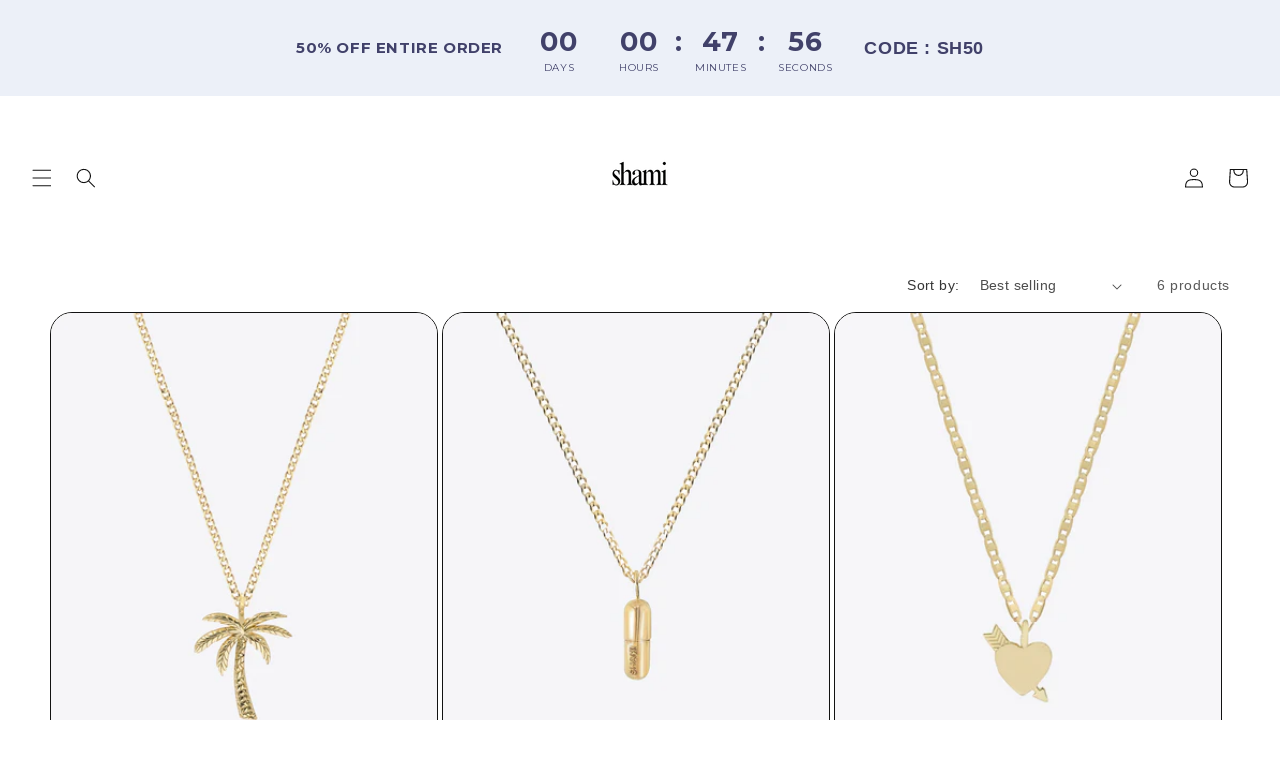

--- FILE ---
content_type: text/html; charset=utf-8
request_url: https://shamiofficial.com/collections/dua-snl
body_size: 27568
content:
<!doctype html>
<html class="no-js" lang="en">
  <head>
    <meta charset="utf-8">
    <meta http-equiv="X-UA-Compatible" content="IE=edge">
    <meta name="viewport" content="width=device-width,initial-scale=1">
    <meta name="theme-color" content="">
    <link rel="canonical" href="https://shamiofficial.com/collections/dua-snl"><link rel="icon" type="image/png" href="//shamiofficial.com/cdn/shop/files/shami_copy.png?crop=center&height=32&v=1741992563&width=32"><link rel="preconnect" href="https://fonts.shopifycdn.com" crossorigin><title>
      DUA SNL
 &ndash; SHAMI OFFICIAL</title>

    

    

<meta property="og:site_name" content="SHAMI OFFICIAL">
<meta property="og:url" content="https://shamiofficial.com/collections/dua-snl">
<meta property="og:title" content="DUA SNL">
<meta property="og:type" content="website">
<meta property="og:description" content="SHAMI OFFICIAL - Jewelry Made in New York City - Nameplates, Nameplate Necklaces, Earrings, Rings, Necklaces, Anklets, Bracelets and more. Herringbone Necklaces now available. Add charms to all chains. Shop 14kt gold, 14kt white gold, diamonds, sterling silver, gold vermeil, and more. Jewelry in the purple box."><meta property="og:image" content="http://shamiofficial.com/cdn/shop/files/gemlogo_other_fa80f475-cab7-4f19-8c2f-9a8ae118e800.png?v=1615794458">
  <meta property="og:image:secure_url" content="https://shamiofficial.com/cdn/shop/files/gemlogo_other_fa80f475-cab7-4f19-8c2f-9a8ae118e800.png?v=1615794458">
  <meta property="og:image:width" content="800">
  <meta property="og:image:height" content="538"><meta name="twitter:card" content="summary_large_image">
<meta name="twitter:title" content="DUA SNL">
<meta name="twitter:description" content="SHAMI OFFICIAL - Jewelry Made in New York City - Nameplates, Nameplate Necklaces, Earrings, Rings, Necklaces, Anklets, Bracelets and more. Herringbone Necklaces now available. Add charms to all chains. Shop 14kt gold, 14kt white gold, diamonds, sterling silver, gold vermeil, and more. Jewelry in the purple box.">


    <script src="//shamiofficial.com/cdn/shop/t/26/assets/constants.js?v=58251544750838685771690058628" defer="defer"></script>
    <script src="//shamiofficial.com/cdn/shop/t/26/assets/pubsub.js?v=158357773527763999511690058629" defer="defer"></script>
    <script src="//shamiofficial.com/cdn/shop/t/26/assets/global.js?v=139248116715221171191690058629" defer="defer"></script><script src="//shamiofficial.com/cdn/shop/t/26/assets/animations.js?v=114255849464433187621690058627" defer="defer"></script><script>window.performance && window.performance.mark && window.performance.mark('shopify.content_for_header.start');</script><meta name="facebook-domain-verification" content="5vd09nlo52orz3aobtjyyjbxc2dy9z">
<meta id="shopify-digital-wallet" name="shopify-digital-wallet" content="/21836347/digital_wallets/dialog">
<meta name="shopify-checkout-api-token" content="6bfa4bd40213313de4419d8fe1c9dd3a">
<meta id="in-context-paypal-metadata" data-shop-id="21836347" data-venmo-supported="true" data-environment="production" data-locale="en_US" data-paypal-v4="true" data-currency="USD">
<link rel="alternate" type="application/atom+xml" title="Feed" href="/collections/dua-snl.atom" />
<link rel="alternate" type="application/json+oembed" href="https://shamiofficial.com/collections/dua-snl.oembed">
<script async="async" src="/checkouts/internal/preloads.js?locale=en-US"></script>
<link rel="preconnect" href="https://shop.app" crossorigin="anonymous">
<script async="async" src="https://shop.app/checkouts/internal/preloads.js?locale=en-US&shop_id=21836347" crossorigin="anonymous"></script>
<script id="apple-pay-shop-capabilities" type="application/json">{"shopId":21836347,"countryCode":"US","currencyCode":"USD","merchantCapabilities":["supports3DS"],"merchantId":"gid:\/\/shopify\/Shop\/21836347","merchantName":"SHAMI OFFICIAL","requiredBillingContactFields":["postalAddress","email","phone"],"requiredShippingContactFields":["postalAddress","email","phone"],"shippingType":"shipping","supportedNetworks":["visa","masterCard","amex","discover","elo","jcb"],"total":{"type":"pending","label":"SHAMI OFFICIAL","amount":"1.00"},"shopifyPaymentsEnabled":true,"supportsSubscriptions":true}</script>
<script id="shopify-features" type="application/json">{"accessToken":"6bfa4bd40213313de4419d8fe1c9dd3a","betas":["rich-media-storefront-analytics"],"domain":"shamiofficial.com","predictiveSearch":true,"shopId":21836347,"locale":"en"}</script>
<script>var Shopify = Shopify || {};
Shopify.shop = "shami-official.myshopify.com";
Shopify.locale = "en";
Shopify.currency = {"active":"USD","rate":"1.0"};
Shopify.country = "US";
Shopify.theme = {"name":"Publisher","id":136798339295,"schema_name":"Publisher","schema_version":"10.0.0","theme_store_id":1864,"role":"main"};
Shopify.theme.handle = "null";
Shopify.theme.style = {"id":null,"handle":null};
Shopify.cdnHost = "shamiofficial.com/cdn";
Shopify.routes = Shopify.routes || {};
Shopify.routes.root = "/";</script>
<script type="module">!function(o){(o.Shopify=o.Shopify||{}).modules=!0}(window);</script>
<script>!function(o){function n(){var o=[];function n(){o.push(Array.prototype.slice.apply(arguments))}return n.q=o,n}var t=o.Shopify=o.Shopify||{};t.loadFeatures=n(),t.autoloadFeatures=n()}(window);</script>
<script>
  window.ShopifyPay = window.ShopifyPay || {};
  window.ShopifyPay.apiHost = "shop.app\/pay";
  window.ShopifyPay.redirectState = null;
</script>
<script id="shop-js-analytics" type="application/json">{"pageType":"collection"}</script>
<script defer="defer" async type="module" src="//shamiofficial.com/cdn/shopifycloud/shop-js/modules/v2/client.init-shop-cart-sync_BN7fPSNr.en.esm.js"></script>
<script defer="defer" async type="module" src="//shamiofficial.com/cdn/shopifycloud/shop-js/modules/v2/chunk.common_Cbph3Kss.esm.js"></script>
<script defer="defer" async type="module" src="//shamiofficial.com/cdn/shopifycloud/shop-js/modules/v2/chunk.modal_DKumMAJ1.esm.js"></script>
<script type="module">
  await import("//shamiofficial.com/cdn/shopifycloud/shop-js/modules/v2/client.init-shop-cart-sync_BN7fPSNr.en.esm.js");
await import("//shamiofficial.com/cdn/shopifycloud/shop-js/modules/v2/chunk.common_Cbph3Kss.esm.js");
await import("//shamiofficial.com/cdn/shopifycloud/shop-js/modules/v2/chunk.modal_DKumMAJ1.esm.js");

  window.Shopify.SignInWithShop?.initShopCartSync?.({"fedCMEnabled":true,"windoidEnabled":true});

</script>
<script>
  window.Shopify = window.Shopify || {};
  if (!window.Shopify.featureAssets) window.Shopify.featureAssets = {};
  window.Shopify.featureAssets['shop-js'] = {"shop-cart-sync":["modules/v2/client.shop-cart-sync_CJVUk8Jm.en.esm.js","modules/v2/chunk.common_Cbph3Kss.esm.js","modules/v2/chunk.modal_DKumMAJ1.esm.js"],"init-fed-cm":["modules/v2/client.init-fed-cm_7Fvt41F4.en.esm.js","modules/v2/chunk.common_Cbph3Kss.esm.js","modules/v2/chunk.modal_DKumMAJ1.esm.js"],"init-shop-email-lookup-coordinator":["modules/v2/client.init-shop-email-lookup-coordinator_Cc088_bR.en.esm.js","modules/v2/chunk.common_Cbph3Kss.esm.js","modules/v2/chunk.modal_DKumMAJ1.esm.js"],"init-windoid":["modules/v2/client.init-windoid_hPopwJRj.en.esm.js","modules/v2/chunk.common_Cbph3Kss.esm.js","modules/v2/chunk.modal_DKumMAJ1.esm.js"],"shop-button":["modules/v2/client.shop-button_B0jaPSNF.en.esm.js","modules/v2/chunk.common_Cbph3Kss.esm.js","modules/v2/chunk.modal_DKumMAJ1.esm.js"],"shop-cash-offers":["modules/v2/client.shop-cash-offers_DPIskqss.en.esm.js","modules/v2/chunk.common_Cbph3Kss.esm.js","modules/v2/chunk.modal_DKumMAJ1.esm.js"],"shop-toast-manager":["modules/v2/client.shop-toast-manager_CK7RT69O.en.esm.js","modules/v2/chunk.common_Cbph3Kss.esm.js","modules/v2/chunk.modal_DKumMAJ1.esm.js"],"init-shop-cart-sync":["modules/v2/client.init-shop-cart-sync_BN7fPSNr.en.esm.js","modules/v2/chunk.common_Cbph3Kss.esm.js","modules/v2/chunk.modal_DKumMAJ1.esm.js"],"init-customer-accounts-sign-up":["modules/v2/client.init-customer-accounts-sign-up_CfPf4CXf.en.esm.js","modules/v2/client.shop-login-button_DeIztwXF.en.esm.js","modules/v2/chunk.common_Cbph3Kss.esm.js","modules/v2/chunk.modal_DKumMAJ1.esm.js"],"pay-button":["modules/v2/client.pay-button_CgIwFSYN.en.esm.js","modules/v2/chunk.common_Cbph3Kss.esm.js","modules/v2/chunk.modal_DKumMAJ1.esm.js"],"init-customer-accounts":["modules/v2/client.init-customer-accounts_DQ3x16JI.en.esm.js","modules/v2/client.shop-login-button_DeIztwXF.en.esm.js","modules/v2/chunk.common_Cbph3Kss.esm.js","modules/v2/chunk.modal_DKumMAJ1.esm.js"],"avatar":["modules/v2/client.avatar_BTnouDA3.en.esm.js"],"init-shop-for-new-customer-accounts":["modules/v2/client.init-shop-for-new-customer-accounts_CsZy_esa.en.esm.js","modules/v2/client.shop-login-button_DeIztwXF.en.esm.js","modules/v2/chunk.common_Cbph3Kss.esm.js","modules/v2/chunk.modal_DKumMAJ1.esm.js"],"shop-follow-button":["modules/v2/client.shop-follow-button_BRMJjgGd.en.esm.js","modules/v2/chunk.common_Cbph3Kss.esm.js","modules/v2/chunk.modal_DKumMAJ1.esm.js"],"checkout-modal":["modules/v2/client.checkout-modal_B9Drz_yf.en.esm.js","modules/v2/chunk.common_Cbph3Kss.esm.js","modules/v2/chunk.modal_DKumMAJ1.esm.js"],"shop-login-button":["modules/v2/client.shop-login-button_DeIztwXF.en.esm.js","modules/v2/chunk.common_Cbph3Kss.esm.js","modules/v2/chunk.modal_DKumMAJ1.esm.js"],"lead-capture":["modules/v2/client.lead-capture_DXYzFM3R.en.esm.js","modules/v2/chunk.common_Cbph3Kss.esm.js","modules/v2/chunk.modal_DKumMAJ1.esm.js"],"shop-login":["modules/v2/client.shop-login_CA5pJqmO.en.esm.js","modules/v2/chunk.common_Cbph3Kss.esm.js","modules/v2/chunk.modal_DKumMAJ1.esm.js"],"payment-terms":["modules/v2/client.payment-terms_BxzfvcZJ.en.esm.js","modules/v2/chunk.common_Cbph3Kss.esm.js","modules/v2/chunk.modal_DKumMAJ1.esm.js"]};
</script>
<script>(function() {
  var isLoaded = false;
  function asyncLoad() {
    if (isLoaded) return;
    isLoaded = true;
    var urls = ["\/\/d1liekpayvooaz.cloudfront.net\/apps\/customizery\/customizery.js?shop=shami-official.myshopify.com","https:\/\/chimpstatic.com\/mcjs-connected\/js\/users\/890cf30e78606aa494229374c\/7eaa76bb37b6f84d11a38c489.js?shop=shami-official.myshopify.com","\/\/shopify.privy.com\/widget.js?shop=shami-official.myshopify.com","https:\/\/chimpstatic.com\/mcjs-connected\/js\/users\/890cf30e78606aa494229374c\/08f841213b81a02638a22a3f8.js?shop=shami-official.myshopify.com","\/\/loader.wisepops.com\/get-loader.js?v=1\u0026site=SBXtVYfgBU\u0026shop=shami-official.myshopify.com","https:\/\/emotivecdn.io\/emotive-popup\/popup.js?brand=8047\u0026api=https:\/\/www.emotiveapp.co\/\u0026shop=shami-official.myshopify.com","https:\/\/cdn.hextom.com\/js\/eventpromotionbar.js?shop=shami-official.myshopify.com","https:\/\/cdn.hextom.com\/js\/quickannouncementbar.js?shop=shami-official.myshopify.com","https:\/\/cdn.hextom.com\/js\/freeshippingbar.js?shop=shami-official.myshopify.com","https:\/\/na.shgcdn3.com\/pixel-collector.js?shop=shami-official.myshopify.com","\/\/backinstock.useamp.com\/widget\/15293_1767154221.js?category=bis\u0026v=6\u0026shop=shami-official.myshopify.com"];
    for (var i = 0; i < urls.length; i++) {
      var s = document.createElement('script');
      s.type = 'text/javascript';
      s.async = true;
      s.src = urls[i];
      var x = document.getElementsByTagName('script')[0];
      x.parentNode.insertBefore(s, x);
    }
  };
  if(window.attachEvent) {
    window.attachEvent('onload', asyncLoad);
  } else {
    window.addEventListener('load', asyncLoad, false);
  }
})();</script>
<script id="__st">var __st={"a":21836347,"offset":-18000,"reqid":"15006a67-0166-44d8-a303-cfaa68c1e76d-1769859826","pageurl":"shamiofficial.com\/collections\/dua-snl","u":"17582242228c","p":"collection","rtyp":"collection","rid":22474719263};</script>
<script>window.ShopifyPaypalV4VisibilityTracking = true;</script>
<script id="captcha-bootstrap">!function(){'use strict';const t='contact',e='account',n='new_comment',o=[[t,t],['blogs',n],['comments',n],[t,'customer']],c=[[e,'customer_login'],[e,'guest_login'],[e,'recover_customer_password'],[e,'create_customer']],r=t=>t.map((([t,e])=>`form[action*='/${t}']:not([data-nocaptcha='true']) input[name='form_type'][value='${e}']`)).join(','),a=t=>()=>t?[...document.querySelectorAll(t)].map((t=>t.form)):[];function s(){const t=[...o],e=r(t);return a(e)}const i='password',u='form_key',d=['recaptcha-v3-token','g-recaptcha-response','h-captcha-response',i],f=()=>{try{return window.sessionStorage}catch{return}},m='__shopify_v',_=t=>t.elements[u];function p(t,e,n=!1){try{const o=window.sessionStorage,c=JSON.parse(o.getItem(e)),{data:r}=function(t){const{data:e,action:n}=t;return t[m]||n?{data:e,action:n}:{data:t,action:n}}(c);for(const[e,n]of Object.entries(r))t.elements[e]&&(t.elements[e].value=n);n&&o.removeItem(e)}catch(o){console.error('form repopulation failed',{error:o})}}const l='form_type',E='cptcha';function T(t){t.dataset[E]=!0}const w=window,h=w.document,L='Shopify',v='ce_forms',y='captcha';let A=!1;((t,e)=>{const n=(g='f06e6c50-85a8-45c8-87d0-21a2b65856fe',I='https://cdn.shopify.com/shopifycloud/storefront-forms-hcaptcha/ce_storefront_forms_captcha_hcaptcha.v1.5.2.iife.js',D={infoText:'Protected by hCaptcha',privacyText:'Privacy',termsText:'Terms'},(t,e,n)=>{const o=w[L][v],c=o.bindForm;if(c)return c(t,g,e,D).then(n);var r;o.q.push([[t,g,e,D],n]),r=I,A||(h.body.append(Object.assign(h.createElement('script'),{id:'captcha-provider',async:!0,src:r})),A=!0)});var g,I,D;w[L]=w[L]||{},w[L][v]=w[L][v]||{},w[L][v].q=[],w[L][y]=w[L][y]||{},w[L][y].protect=function(t,e){n(t,void 0,e),T(t)},Object.freeze(w[L][y]),function(t,e,n,w,h,L){const[v,y,A,g]=function(t,e,n){const i=e?o:[],u=t?c:[],d=[...i,...u],f=r(d),m=r(i),_=r(d.filter((([t,e])=>n.includes(e))));return[a(f),a(m),a(_),s()]}(w,h,L),I=t=>{const e=t.target;return e instanceof HTMLFormElement?e:e&&e.form},D=t=>v().includes(t);t.addEventListener('submit',(t=>{const e=I(t);if(!e)return;const n=D(e)&&!e.dataset.hcaptchaBound&&!e.dataset.recaptchaBound,o=_(e),c=g().includes(e)&&(!o||!o.value);(n||c)&&t.preventDefault(),c&&!n&&(function(t){try{if(!f())return;!function(t){const e=f();if(!e)return;const n=_(t);if(!n)return;const o=n.value;o&&e.removeItem(o)}(t);const e=Array.from(Array(32),(()=>Math.random().toString(36)[2])).join('');!function(t,e){_(t)||t.append(Object.assign(document.createElement('input'),{type:'hidden',name:u})),t.elements[u].value=e}(t,e),function(t,e){const n=f();if(!n)return;const o=[...t.querySelectorAll(`input[type='${i}']`)].map((({name:t})=>t)),c=[...d,...o],r={};for(const[a,s]of new FormData(t).entries())c.includes(a)||(r[a]=s);n.setItem(e,JSON.stringify({[m]:1,action:t.action,data:r}))}(t,e)}catch(e){console.error('failed to persist form',e)}}(e),e.submit())}));const S=(t,e)=>{t&&!t.dataset[E]&&(n(t,e.some((e=>e===t))),T(t))};for(const o of['focusin','change'])t.addEventListener(o,(t=>{const e=I(t);D(e)&&S(e,y())}));const B=e.get('form_key'),M=e.get(l),P=B&&M;t.addEventListener('DOMContentLoaded',(()=>{const t=y();if(P)for(const e of t)e.elements[l].value===M&&p(e,B);[...new Set([...A(),...v().filter((t=>'true'===t.dataset.shopifyCaptcha))])].forEach((e=>S(e,t)))}))}(h,new URLSearchParams(w.location.search),n,t,e,['guest_login'])})(!0,!0)}();</script>
<script integrity="sha256-4kQ18oKyAcykRKYeNunJcIwy7WH5gtpwJnB7kiuLZ1E=" data-source-attribution="shopify.loadfeatures" defer="defer" src="//shamiofficial.com/cdn/shopifycloud/storefront/assets/storefront/load_feature-a0a9edcb.js" crossorigin="anonymous"></script>
<script crossorigin="anonymous" defer="defer" src="//shamiofficial.com/cdn/shopifycloud/storefront/assets/shopify_pay/storefront-65b4c6d7.js?v=20250812"></script>
<script data-source-attribution="shopify.dynamic_checkout.dynamic.init">var Shopify=Shopify||{};Shopify.PaymentButton=Shopify.PaymentButton||{isStorefrontPortableWallets:!0,init:function(){window.Shopify.PaymentButton.init=function(){};var t=document.createElement("script");t.src="https://shamiofficial.com/cdn/shopifycloud/portable-wallets/latest/portable-wallets.en.js",t.type="module",document.head.appendChild(t)}};
</script>
<script data-source-attribution="shopify.dynamic_checkout.buyer_consent">
  function portableWalletsHideBuyerConsent(e){var t=document.getElementById("shopify-buyer-consent"),n=document.getElementById("shopify-subscription-policy-button");t&&n&&(t.classList.add("hidden"),t.setAttribute("aria-hidden","true"),n.removeEventListener("click",e))}function portableWalletsShowBuyerConsent(e){var t=document.getElementById("shopify-buyer-consent"),n=document.getElementById("shopify-subscription-policy-button");t&&n&&(t.classList.remove("hidden"),t.removeAttribute("aria-hidden"),n.addEventListener("click",e))}window.Shopify?.PaymentButton&&(window.Shopify.PaymentButton.hideBuyerConsent=portableWalletsHideBuyerConsent,window.Shopify.PaymentButton.showBuyerConsent=portableWalletsShowBuyerConsent);
</script>
<script data-source-attribution="shopify.dynamic_checkout.cart.bootstrap">document.addEventListener("DOMContentLoaded",(function(){function t(){return document.querySelector("shopify-accelerated-checkout-cart, shopify-accelerated-checkout")}if(t())Shopify.PaymentButton.init();else{new MutationObserver((function(e,n){t()&&(Shopify.PaymentButton.init(),n.disconnect())})).observe(document.body,{childList:!0,subtree:!0})}}));
</script>
<link id="shopify-accelerated-checkout-styles" rel="stylesheet" media="screen" href="https://shamiofficial.com/cdn/shopifycloud/portable-wallets/latest/accelerated-checkout-backwards-compat.css" crossorigin="anonymous">
<style id="shopify-accelerated-checkout-cart">
        #shopify-buyer-consent {
  margin-top: 1em;
  display: inline-block;
  width: 100%;
}

#shopify-buyer-consent.hidden {
  display: none;
}

#shopify-subscription-policy-button {
  background: none;
  border: none;
  padding: 0;
  text-decoration: underline;
  font-size: inherit;
  cursor: pointer;
}

#shopify-subscription-policy-button::before {
  box-shadow: none;
}

      </style>
<script id="sections-script" data-sections="header" defer="defer" src="//shamiofficial.com/cdn/shop/t/26/compiled_assets/scripts.js?v=1518"></script>
<script>window.performance && window.performance.mark && window.performance.mark('shopify.content_for_header.end');</script>


    <style data-shopify>
      
      
      
      
      @font-face {
  font-family: "Anonymous Pro";
  font-weight: 400;
  font-style: normal;
  font-display: swap;
  src: url("//shamiofficial.com/cdn/fonts/anonymous_pro/anonymouspro_n4.f8892cc1cfa3d797af6172c8eeddce62cf610e33.woff2") format("woff2"),
       url("//shamiofficial.com/cdn/fonts/anonymous_pro/anonymouspro_n4.a707ca3ea5e6b6468ff0c29cf7e105dca1c09be4.woff") format("woff");
}


      
        :root,
        .color-background-1 {
          --color-background: 255,255,255;
        
          --gradient-background: radial-gradient(rgba(255, 255, 255, 1), rgba(255, 255, 255, 1) 79%, rgba(255, 255, 255, 1) 97%);
        
        --color-foreground: 18,18,18;
        --color-shadow: 18,18,18;
        --color-button: 0,0,0;
        --color-button-text: 241,243,248;
        --color-secondary-button: 255,255,255;
        --color-secondary-button-text: 18,18,18;
        --color-link: 18,18,18;
        --color-badge-foreground: 18,18,18;
        --color-badge-background: 255,255,255;
        --color-badge-border: 18,18,18;
        --payment-terms-background-color: rgb(255 255 255);
      }
      
        
        .color-background-2 {
          --color-background: 255,255,255;
        
          --gradient-background: #ffffff;
        
        --color-foreground: 18,18,18;
        --color-shadow: 18,18,18;
        --color-button: 18,18,18;
        --color-button-text: 255,255,255;
        --color-secondary-button: 255,255,255;
        --color-secondary-button-text: 18,18,18;
        --color-link: 18,18,18;
        --color-badge-foreground: 18,18,18;
        --color-badge-background: 255,255,255;
        --color-badge-border: 18,18,18;
        --payment-terms-background-color: rgb(255 255 255);
      }
      
        
        .color-inverse {
          --color-background: 18,18,18;
        
          --gradient-background: #121212;
        
        --color-foreground: 255,255,255;
        --color-shadow: 18,18,18;
        --color-button: 255,255,255;
        --color-button-text: 18,18,18;
        --color-secondary-button: 18,18,18;
        --color-secondary-button-text: 255,255,255;
        --color-link: 255,255,255;
        --color-badge-foreground: 255,255,255;
        --color-badge-background: 18,18,18;
        --color-badge-border: 255,255,255;
        --payment-terms-background-color: rgb(18 18 18);
      }
      
        
        .color-accent-1 {
          --color-background: 0,0,0;
        
          --gradient-background: #000000;
        
        --color-foreground: 255,255,255;
        --color-shadow: 18,18,18;
        --color-button: 255,255,255;
        --color-button-text: 0,0,0;
        --color-secondary-button: 0,0,0;
        --color-secondary-button-text: 255,255,255;
        --color-link: 255,255,255;
        --color-badge-foreground: 255,255,255;
        --color-badge-background: 0,0,0;
        --color-badge-border: 255,255,255;
        --payment-terms-background-color: rgb(0 0 0);
      }
      
        
        .color-accent-2 {
          --color-background: 35,70,182;
        
          --gradient-background: #2346b6;
        
        --color-foreground: 255,255,255;
        --color-shadow: 18,18,18;
        --color-button: 255,255,255;
        --color-button-text: 35,70,182;
        --color-secondary-button: 35,70,182;
        --color-secondary-button-text: 255,255,255;
        --color-link: 255,255,255;
        --color-badge-foreground: 255,255,255;
        --color-badge-background: 35,70,182;
        --color-badge-border: 255,255,255;
        --payment-terms-background-color: rgb(35 70 182);
      }
      

      body, .color-background-1, .color-background-2, .color-inverse, .color-accent-1, .color-accent-2 {
        color: rgba(var(--color-foreground), 0.75);
        background-color: rgb(var(--color-background));
      }

      :root {
        --font-body-family: Helvetica, Arial, sans-serif;
        --font-body-style: normal;
        --font-body-weight: 400;
        --font-body-weight-bold: 700;

        --font-heading-family: "Anonymous Pro", monospace;
        --font-heading-style: normal;
        --font-heading-weight: 400;

        --font-body-scale: 1.0;
        --font-heading-scale: 1.0;

        --media-padding: px;
        --media-border-opacity: 0.1;
        --media-border-width: 0px;
        --media-radius: 10px;
        --media-shadow-opacity: 0.0;
        --media-shadow-horizontal-offset: 0px;
        --media-shadow-vertical-offset: 4px;
        --media-shadow-blur-radius: 5px;
        --media-shadow-visible: 0;

        --page-width: 160rem;
        --page-width-margin: 0rem;

        --product-card-image-padding: 0.0rem;
        --product-card-corner-radius: 2.2rem;
        --product-card-text-alignment: left;
        --product-card-border-width: 0.1rem;
        --product-card-border-opacity: 1.0;
        --product-card-shadow-opacity: 0.0;
        --product-card-shadow-visible: 0;
        --product-card-shadow-horizontal-offset: 0.0rem;
        --product-card-shadow-vertical-offset: 0.4rem;
        --product-card-shadow-blur-radius: 0.5rem;

        --collection-card-image-padding: 0.0rem;
        --collection-card-corner-radius: 1.0rem;
        --collection-card-text-alignment: left;
        --collection-card-border-width: 0.0rem;
        --collection-card-border-opacity: 0.1;
        --collection-card-shadow-opacity: 0.0;
        --collection-card-shadow-visible: 0;
        --collection-card-shadow-horizontal-offset: 0.0rem;
        --collection-card-shadow-vertical-offset: 0.4rem;
        --collection-card-shadow-blur-radius: 0.5rem;

        --blog-card-image-padding: 0.0rem;
        --blog-card-corner-radius: 1.0rem;
        --blog-card-text-alignment: left;
        --blog-card-border-width: 0.0rem;
        --blog-card-border-opacity: 0.1;
        --blog-card-shadow-opacity: 0.0;
        --blog-card-shadow-visible: 0;
        --blog-card-shadow-horizontal-offset: 0.0rem;
        --blog-card-shadow-vertical-offset: 0.4rem;
        --blog-card-shadow-blur-radius: 0.5rem;

        --badge-corner-radius: 4.0rem;

        --popup-border-width: 1px;
        --popup-border-opacity: 1.0;
        --popup-corner-radius: 10px;
        --popup-shadow-opacity: 0.0;
        --popup-shadow-horizontal-offset: 0px;
        --popup-shadow-vertical-offset: 4px;
        --popup-shadow-blur-radius: 5px;

        --drawer-border-width: 1px;
        --drawer-border-opacity: 1.0;
        --drawer-shadow-opacity: 0.0;
        --drawer-shadow-horizontal-offset: 0px;
        --drawer-shadow-vertical-offset: 4px;
        --drawer-shadow-blur-radius: 5px;

        --spacing-sections-desktop: 0px;
        --spacing-sections-mobile: 0px;

        --grid-desktop-vertical-spacing: 4px;
        --grid-desktop-horizontal-spacing: 4px;
        --grid-mobile-vertical-spacing: 2px;
        --grid-mobile-horizontal-spacing: 2px;

        --text-boxes-border-opacity: 0.1;
        --text-boxes-border-width: 0px;
        --text-boxes-radius: 10px;
        --text-boxes-shadow-opacity: 0.0;
        --text-boxes-shadow-visible: 0;
        --text-boxes-shadow-horizontal-offset: 0px;
        --text-boxes-shadow-vertical-offset: 4px;
        --text-boxes-shadow-blur-radius: 5px;

        --buttons-radius: 6px;
        --buttons-radius-outset: 7px;
        --buttons-border-width: 1px;
        --buttons-border-opacity: 1.0;
        --buttons-shadow-opacity: 0.0;
        --buttons-shadow-visible: 0;
        --buttons-shadow-horizontal-offset: 0px;
        --buttons-shadow-vertical-offset: 4px;
        --buttons-shadow-blur-radius: 5px;
        --buttons-border-offset: 0.3px;

        --inputs-radius: 10px;
        --inputs-border-width: 1px;
        --inputs-border-opacity: 1.0;
        --inputs-shadow-opacity: 0.0;
        --inputs-shadow-horizontal-offset: 0px;
        --inputs-margin-offset: 0px;
        --inputs-shadow-vertical-offset: 4px;
        --inputs-shadow-blur-radius: 5px;
        --inputs-radius-outset: 11px;

        --variant-pills-radius: 10px;
        --variant-pills-border-width: 0px;
        --variant-pills-border-opacity: 0.1;
        --variant-pills-shadow-opacity: 0.0;
        --variant-pills-shadow-horizontal-offset: 0px;
        --variant-pills-shadow-vertical-offset: 4px;
        --variant-pills-shadow-blur-radius: 5px;
      }

      *,
      *::before,
      *::after {
        box-sizing: inherit;
      }

      html {
        box-sizing: border-box;
        font-size: calc(var(--font-body-scale) * 62.5%);
        height: 100%;
      }

      body {
        display: grid;
        grid-template-rows: auto auto 1fr auto;
        grid-template-columns: 100%;
        min-height: 100%;
        margin: 0;
        font-size: .7rem;
        letter-spacing: 0.06rem;
        line-height: calc(1 + 0.6 / var(--font-body-scale));
        font-family: var(--font-body-family);
        font-style: var(--font-body-style);
        font-weight: var(--font-body-weight);
      }

      @media screen and (min-width: 750px) {
        body {
          font-size: 1.6rem;
        }
      }
    </style>

    <link href="//shamiofficial.com/cdn/shop/t/26/assets/base.css?v=117828829876360325261690058627" rel="stylesheet" type="text/css" media="all" />
<link rel="preload" as="font" href="//shamiofficial.com/cdn/fonts/anonymous_pro/anonymouspro_n4.f8892cc1cfa3d797af6172c8eeddce62cf610e33.woff2" type="font/woff2" crossorigin><link
        rel="stylesheet"
        href="//shamiofficial.com/cdn/shop/t/26/assets/component-predictive-search.css?v=118923337488134913561690058628"
        media="print"
        onload="this.media='all'"
      ><script>
      document.documentElement.className = document.documentElement.className.replace('no-js', 'js');
      if (Shopify.designMode) {
        document.documentElement.classList.add('shopify-design-mode');
      }
    </script>
  
  

<script type="text/javascript">
  
    window.SHG_CUSTOMER = null;
  
</script>










<!-- BEGIN app block: shopify://apps/klaviyo-email-marketing-sms/blocks/klaviyo-onsite-embed/2632fe16-c075-4321-a88b-50b567f42507 -->












  <script async src="https://static.klaviyo.com/onsite/js/VxjQfn/klaviyo.js?company_id=VxjQfn"></script>
  <script>!function(){if(!window.klaviyo){window._klOnsite=window._klOnsite||[];try{window.klaviyo=new Proxy({},{get:function(n,i){return"push"===i?function(){var n;(n=window._klOnsite).push.apply(n,arguments)}:function(){for(var n=arguments.length,o=new Array(n),w=0;w<n;w++)o[w]=arguments[w];var t="function"==typeof o[o.length-1]?o.pop():void 0,e=new Promise((function(n){window._klOnsite.push([i].concat(o,[function(i){t&&t(i),n(i)}]))}));return e}}})}catch(n){window.klaviyo=window.klaviyo||[],window.klaviyo.push=function(){var n;(n=window._klOnsite).push.apply(n,arguments)}}}}();</script>

  




  <script>
    window.klaviyoReviewsProductDesignMode = false
  </script>







<!-- END app block --><link href="https://monorail-edge.shopifysvc.com" rel="dns-prefetch">
<script>(function(){if ("sendBeacon" in navigator && "performance" in window) {try {var session_token_from_headers = performance.getEntriesByType('navigation')[0].serverTiming.find(x => x.name == '_s').description;} catch {var session_token_from_headers = undefined;}var session_cookie_matches = document.cookie.match(/_shopify_s=([^;]*)/);var session_token_from_cookie = session_cookie_matches && session_cookie_matches.length === 2 ? session_cookie_matches[1] : "";var session_token = session_token_from_headers || session_token_from_cookie || "";function handle_abandonment_event(e) {var entries = performance.getEntries().filter(function(entry) {return /monorail-edge.shopifysvc.com/.test(entry.name);});if (!window.abandonment_tracked && entries.length === 0) {window.abandonment_tracked = true;var currentMs = Date.now();var navigation_start = performance.timing.navigationStart;var payload = {shop_id: 21836347,url: window.location.href,navigation_start,duration: currentMs - navigation_start,session_token,page_type: "collection"};window.navigator.sendBeacon("https://monorail-edge.shopifysvc.com/v1/produce", JSON.stringify({schema_id: "online_store_buyer_site_abandonment/1.1",payload: payload,metadata: {event_created_at_ms: currentMs,event_sent_at_ms: currentMs}}));}}window.addEventListener('pagehide', handle_abandonment_event);}}());</script>
<script id="web-pixels-manager-setup">(function e(e,d,r,n,o){if(void 0===o&&(o={}),!Boolean(null===(a=null===(i=window.Shopify)||void 0===i?void 0:i.analytics)||void 0===a?void 0:a.replayQueue)){var i,a;window.Shopify=window.Shopify||{};var t=window.Shopify;t.analytics=t.analytics||{};var s=t.analytics;s.replayQueue=[],s.publish=function(e,d,r){return s.replayQueue.push([e,d,r]),!0};try{self.performance.mark("wpm:start")}catch(e){}var l=function(){var e={modern:/Edge?\/(1{2}[4-9]|1[2-9]\d|[2-9]\d{2}|\d{4,})\.\d+(\.\d+|)|Firefox\/(1{2}[4-9]|1[2-9]\d|[2-9]\d{2}|\d{4,})\.\d+(\.\d+|)|Chrom(ium|e)\/(9{2}|\d{3,})\.\d+(\.\d+|)|(Maci|X1{2}).+ Version\/(15\.\d+|(1[6-9]|[2-9]\d|\d{3,})\.\d+)([,.]\d+|)( \(\w+\)|)( Mobile\/\w+|) Safari\/|Chrome.+OPR\/(9{2}|\d{3,})\.\d+\.\d+|(CPU[ +]OS|iPhone[ +]OS|CPU[ +]iPhone|CPU IPhone OS|CPU iPad OS)[ +]+(15[._]\d+|(1[6-9]|[2-9]\d|\d{3,})[._]\d+)([._]\d+|)|Android:?[ /-](13[3-9]|1[4-9]\d|[2-9]\d{2}|\d{4,})(\.\d+|)(\.\d+|)|Android.+Firefox\/(13[5-9]|1[4-9]\d|[2-9]\d{2}|\d{4,})\.\d+(\.\d+|)|Android.+Chrom(ium|e)\/(13[3-9]|1[4-9]\d|[2-9]\d{2}|\d{4,})\.\d+(\.\d+|)|SamsungBrowser\/([2-9]\d|\d{3,})\.\d+/,legacy:/Edge?\/(1[6-9]|[2-9]\d|\d{3,})\.\d+(\.\d+|)|Firefox\/(5[4-9]|[6-9]\d|\d{3,})\.\d+(\.\d+|)|Chrom(ium|e)\/(5[1-9]|[6-9]\d|\d{3,})\.\d+(\.\d+|)([\d.]+$|.*Safari\/(?![\d.]+ Edge\/[\d.]+$))|(Maci|X1{2}).+ Version\/(10\.\d+|(1[1-9]|[2-9]\d|\d{3,})\.\d+)([,.]\d+|)( \(\w+\)|)( Mobile\/\w+|) Safari\/|Chrome.+OPR\/(3[89]|[4-9]\d|\d{3,})\.\d+\.\d+|(CPU[ +]OS|iPhone[ +]OS|CPU[ +]iPhone|CPU IPhone OS|CPU iPad OS)[ +]+(10[._]\d+|(1[1-9]|[2-9]\d|\d{3,})[._]\d+)([._]\d+|)|Android:?[ /-](13[3-9]|1[4-9]\d|[2-9]\d{2}|\d{4,})(\.\d+|)(\.\d+|)|Mobile Safari.+OPR\/([89]\d|\d{3,})\.\d+\.\d+|Android.+Firefox\/(13[5-9]|1[4-9]\d|[2-9]\d{2}|\d{4,})\.\d+(\.\d+|)|Android.+Chrom(ium|e)\/(13[3-9]|1[4-9]\d|[2-9]\d{2}|\d{4,})\.\d+(\.\d+|)|Android.+(UC? ?Browser|UCWEB|U3)[ /]?(15\.([5-9]|\d{2,})|(1[6-9]|[2-9]\d|\d{3,})\.\d+)\.\d+|SamsungBrowser\/(5\.\d+|([6-9]|\d{2,})\.\d+)|Android.+MQ{2}Browser\/(14(\.(9|\d{2,})|)|(1[5-9]|[2-9]\d|\d{3,})(\.\d+|))(\.\d+|)|K[Aa][Ii]OS\/(3\.\d+|([4-9]|\d{2,})\.\d+)(\.\d+|)/},d=e.modern,r=e.legacy,n=navigator.userAgent;return n.match(d)?"modern":n.match(r)?"legacy":"unknown"}(),u="modern"===l?"modern":"legacy",c=(null!=n?n:{modern:"",legacy:""})[u],f=function(e){return[e.baseUrl,"/wpm","/b",e.hashVersion,"modern"===e.buildTarget?"m":"l",".js"].join("")}({baseUrl:d,hashVersion:r,buildTarget:u}),m=function(e){var d=e.version,r=e.bundleTarget,n=e.surface,o=e.pageUrl,i=e.monorailEndpoint;return{emit:function(e){var a=e.status,t=e.errorMsg,s=(new Date).getTime(),l=JSON.stringify({metadata:{event_sent_at_ms:s},events:[{schema_id:"web_pixels_manager_load/3.1",payload:{version:d,bundle_target:r,page_url:o,status:a,surface:n,error_msg:t},metadata:{event_created_at_ms:s}}]});if(!i)return console&&console.warn&&console.warn("[Web Pixels Manager] No Monorail endpoint provided, skipping logging."),!1;try{return self.navigator.sendBeacon.bind(self.navigator)(i,l)}catch(e){}var u=new XMLHttpRequest;try{return u.open("POST",i,!0),u.setRequestHeader("Content-Type","text/plain"),u.send(l),!0}catch(e){return console&&console.warn&&console.warn("[Web Pixels Manager] Got an unhandled error while logging to Monorail."),!1}}}}({version:r,bundleTarget:l,surface:e.surface,pageUrl:self.location.href,monorailEndpoint:e.monorailEndpoint});try{o.browserTarget=l,function(e){var d=e.src,r=e.async,n=void 0===r||r,o=e.onload,i=e.onerror,a=e.sri,t=e.scriptDataAttributes,s=void 0===t?{}:t,l=document.createElement("script"),u=document.querySelector("head"),c=document.querySelector("body");if(l.async=n,l.src=d,a&&(l.integrity=a,l.crossOrigin="anonymous"),s)for(var f in s)if(Object.prototype.hasOwnProperty.call(s,f))try{l.dataset[f]=s[f]}catch(e){}if(o&&l.addEventListener("load",o),i&&l.addEventListener("error",i),u)u.appendChild(l);else{if(!c)throw new Error("Did not find a head or body element to append the script");c.appendChild(l)}}({src:f,async:!0,onload:function(){if(!function(){var e,d;return Boolean(null===(d=null===(e=window.Shopify)||void 0===e?void 0:e.analytics)||void 0===d?void 0:d.initialized)}()){var d=window.webPixelsManager.init(e)||void 0;if(d){var r=window.Shopify.analytics;r.replayQueue.forEach((function(e){var r=e[0],n=e[1],o=e[2];d.publishCustomEvent(r,n,o)})),r.replayQueue=[],r.publish=d.publishCustomEvent,r.visitor=d.visitor,r.initialized=!0}}},onerror:function(){return m.emit({status:"failed",errorMsg:"".concat(f," has failed to load")})},sri:function(e){var d=/^sha384-[A-Za-z0-9+/=]+$/;return"string"==typeof e&&d.test(e)}(c)?c:"",scriptDataAttributes:o}),m.emit({status:"loading"})}catch(e){m.emit({status:"failed",errorMsg:(null==e?void 0:e.message)||"Unknown error"})}}})({shopId: 21836347,storefrontBaseUrl: "https://shamiofficial.com",extensionsBaseUrl: "https://extensions.shopifycdn.com/cdn/shopifycloud/web-pixels-manager",monorailEndpoint: "https://monorail-edge.shopifysvc.com/unstable/produce_batch",surface: "storefront-renderer",enabledBetaFlags: ["2dca8a86"],webPixelsConfigList: [{"id":"952860895","configuration":"{\"site_id\":\"ee47cfae-a50d-4cdd-a44d-20b5cf3ce98f\",\"analytics_endpoint\":\"https:\\\/\\\/na.shgcdn3.com\"}","eventPayloadVersion":"v1","runtimeContext":"STRICT","scriptVersion":"695709fc3f146fa50a25299517a954f2","type":"APP","apiClientId":1158168,"privacyPurposes":["ANALYTICS","MARKETING","SALE_OF_DATA"],"dataSharingAdjustments":{"protectedCustomerApprovalScopes":["read_customer_personal_data"]}},{"id":"146276575","configuration":"{\"pixel_id\":\"348746886378204\",\"pixel_type\":\"facebook_pixel\",\"metaapp_system_user_token\":\"-\"}","eventPayloadVersion":"v1","runtimeContext":"OPEN","scriptVersion":"ca16bc87fe92b6042fbaa3acc2fbdaa6","type":"APP","apiClientId":2329312,"privacyPurposes":["ANALYTICS","MARKETING","SALE_OF_DATA"],"dataSharingAdjustments":{"protectedCustomerApprovalScopes":["read_customer_address","read_customer_email","read_customer_name","read_customer_personal_data","read_customer_phone"]}},{"id":"shopify-app-pixel","configuration":"{}","eventPayloadVersion":"v1","runtimeContext":"STRICT","scriptVersion":"0450","apiClientId":"shopify-pixel","type":"APP","privacyPurposes":["ANALYTICS","MARKETING"]},{"id":"shopify-custom-pixel","eventPayloadVersion":"v1","runtimeContext":"LAX","scriptVersion":"0450","apiClientId":"shopify-pixel","type":"CUSTOM","privacyPurposes":["ANALYTICS","MARKETING"]}],isMerchantRequest: false,initData: {"shop":{"name":"SHAMI OFFICIAL","paymentSettings":{"currencyCode":"USD"},"myshopifyDomain":"shami-official.myshopify.com","countryCode":"US","storefrontUrl":"https:\/\/shamiofficial.com"},"customer":null,"cart":null,"checkout":null,"productVariants":[],"purchasingCompany":null},},"https://shamiofficial.com/cdn","1d2a099fw23dfb22ep557258f5m7a2edbae",{"modern":"","legacy":""},{"shopId":"21836347","storefrontBaseUrl":"https:\/\/shamiofficial.com","extensionBaseUrl":"https:\/\/extensions.shopifycdn.com\/cdn\/shopifycloud\/web-pixels-manager","surface":"storefront-renderer","enabledBetaFlags":"[\"2dca8a86\"]","isMerchantRequest":"false","hashVersion":"1d2a099fw23dfb22ep557258f5m7a2edbae","publish":"custom","events":"[[\"page_viewed\",{}],[\"collection_viewed\",{\"collection\":{\"id\":\"22474719263\",\"title\":\"DUA SNL\",\"productVariants\":[{\"price\":{\"amount\":120.0,\"currencyCode\":\"USD\"},\"product\":{\"title\":\"Boulevard Necklace\",\"vendor\":\"SHAMI\",\"id\":\"1472194609223\",\"untranslatedTitle\":\"Boulevard Necklace\",\"url\":\"\/products\/boulevard-necklace\",\"type\":\"NECKLACE\"},\"id\":\"13529383403591\",\"image\":{\"src\":\"\/\/shamiofficial.com\/cdn\/shop\/products\/curb_palmtree_gold_5e72e70b-e25a-40a3-a31e-e43d819b91b2.jpg?v=1556091351\"},\"sku\":\"SH8015GCRB16\",\"title\":\"14kt GOLD PLATED \/ CURB CHAIN 16\\\"\",\"untranslatedTitle\":\"14kt GOLD PLATED \/ CURB CHAIN 16\\\"\"},{\"price\":{\"amount\":125.0,\"currencyCode\":\"USD\"},\"product\":{\"title\":\"Pill Necklace\",\"vendor\":\"SHAMI\",\"id\":\"1475022684231\",\"untranslatedTitle\":\"Pill Necklace\",\"url\":\"\/products\/pill-necklace\",\"type\":\"NECKLACE\"},\"id\":\"13592435392583\",\"image\":{\"src\":\"\/\/shamiofficial.com\/cdn\/shop\/products\/pill_figaro_gold.jpg?v=1609645275\"},\"sku\":\"SH8044GCRB18\",\"title\":\"GOLD VERMEIL \/ CURB CHAIN 18\\\"\",\"untranslatedTitle\":\"GOLD VERMEIL \/ CURB CHAIN 18\\\"\"},{\"price\":{\"amount\":115.0,\"currencyCode\":\"USD\"},\"product\":{\"title\":\"Briseur De Coeur Necklace\",\"vendor\":\"SHAMI\",\"id\":\"4495303606412\",\"untranslatedTitle\":\"Briseur De Coeur Necklace\",\"url\":\"\/products\/briseur-de-coeur-necklace\",\"type\":\"NECKLACE\"},\"id\":\"31878852640908\",\"image\":{\"src\":\"\/\/shamiofficial.com\/cdn\/shop\/products\/briseur1.jpg?v=1579988941\"},\"sku\":\"SH8017GCRB16\",\"title\":\"GOLD VERMEIL \/ CURB CHAIN 16\\\"\",\"untranslatedTitle\":\"GOLD VERMEIL \/ CURB CHAIN 16\\\"\"},{\"price\":{\"amount\":100.0,\"currencyCode\":\"USD\"},\"product\":{\"title\":\"Excelsior Necklace\",\"vendor\":\"SHAMI\",\"id\":\"387479437343\",\"untranslatedTitle\":\"Excelsior Necklace\",\"url\":\"\/products\/excelsior-necklace\",\"type\":\"NECKLACE\"},\"id\":\"5137931698207\",\"image\":{\"src\":\"\/\/shamiofficial.com\/cdn\/shop\/products\/excelsior.jpg?v=1520046687\"},\"sku\":\"SH8027G18\",\"title\":\"GOLD VERMEIL \/ 16\\\" + 2\\\" (18\\\" TOTAL)\",\"untranslatedTitle\":\"GOLD VERMEIL \/ 16\\\" + 2\\\" (18\\\" TOTAL)\"},{\"price\":{\"amount\":100.0,\"currencyCode\":\"USD\"},\"product\":{\"title\":\"Flamingo Necklace\",\"vendor\":\"SHAMI\",\"id\":\"426676518943\",\"untranslatedTitle\":\"Flamingo Necklace\",\"url\":\"\/products\/dainty-flamingo-necklace\",\"type\":\"NECKLACE\"},\"id\":\"44460514148575\",\"image\":{\"src\":\"\/\/shamiofficial.com\/cdn\/shop\/products\/FLAMINGO_92ae1b0a-ad4d-4184-8024-5bea42b540a3.jpg?v=1520360056\"},\"sku\":\"SH8028GSIG16\",\"title\":\"14kt GOLD PLATED \/ SHAMI SIGNATURE CHAIN 16” + 2\\\" extension (18\\\" total)\",\"untranslatedTitle\":\"14kt GOLD PLATED \/ SHAMI SIGNATURE CHAIN 16” + 2\\\" extension (18\\\" total)\"},{\"price\":{\"amount\":115.0,\"currencyCode\":\"USD\"},\"product\":{\"title\":\"Lourdes Rose Cross Necklace\",\"vendor\":\"SHAMI\",\"id\":\"7088184131736\",\"untranslatedTitle\":\"Lourdes Rose Cross Necklace\",\"url\":\"\/products\/lourdes-rose-cross-necklace\",\"type\":\"NECKLACE\"},\"id\":\"41186898083992\",\"image\":{\"src\":\"\/\/shamiofficial.com\/cdn\/shop\/products\/box_Lourdes_gold_1b5af847-0e3b-4673-8039-c15a3965217e.jpg?v=1635037863\"},\"sku\":\"SH8088GCRB16\",\"title\":\"GOLD VERMEIL \/ CURB CHAIN 16\\\"\",\"untranslatedTitle\":\"GOLD VERMEIL \/ CURB CHAIN 16\\\"\"}]}}]]"});</script><script>
  window.ShopifyAnalytics = window.ShopifyAnalytics || {};
  window.ShopifyAnalytics.meta = window.ShopifyAnalytics.meta || {};
  window.ShopifyAnalytics.meta.currency = 'USD';
  var meta = {"products":[{"id":1472194609223,"gid":"gid:\/\/shopify\/Product\/1472194609223","vendor":"SHAMI","type":"NECKLACE","handle":"boulevard-necklace","variants":[{"id":13529383403591,"price":12000,"name":"Boulevard Necklace - 14kt GOLD PLATED \/ CURB CHAIN 16\"","public_title":"14kt GOLD PLATED \/ CURB CHAIN 16\"","sku":"SH8015GCRB16"},{"id":13529383436359,"price":12500,"name":"Boulevard Necklace - 14kt GOLD PLATED \/ CURB CHAIN 18\"","public_title":"14kt GOLD PLATED \/ CURB CHAIN 18\"","sku":"SH8015GCRB18"},{"id":13529383469127,"price":13000,"name":"Boulevard Necklace - 14kt GOLD PLATED \/ CURB CHAIN 20\"","public_title":"14kt GOLD PLATED \/ CURB CHAIN 20\"","sku":"SH8015GCRB20"},{"id":13529383501895,"price":13500,"name":"Boulevard Necklace - 14kt GOLD PLATED \/ CURB CHAIN 24\"","public_title":"14kt GOLD PLATED \/ CURB CHAIN 24\"","sku":"SH8015GCRB24"},{"id":13529383338055,"price":12000,"name":"Boulevard Necklace - 14kt GOLD PLATED \/ SHAMI SIGNATURE CHAIN 16” + 2\" extension (18\" total)","public_title":"14kt GOLD PLATED \/ SHAMI SIGNATURE CHAIN 16” + 2\" extension (18\" total)","sku":"SH8015GSIG16"},{"id":13529383370823,"price":12500,"name":"Boulevard Necklace - 14kt GOLD PLATED \/ SHAMI SIGNATURE CHAIN 22” + 2\" extension (24\" total)","public_title":"14kt GOLD PLATED \/ SHAMI SIGNATURE CHAIN 22” + 2\" extension (24\" total)","sku":"SH8015GSIG22"},{"id":13529383534663,"price":12000,"name":"Boulevard Necklace - 14kt GOLD PLATED \/ BOX CHAIN 16\"","public_title":"14kt GOLD PLATED \/ BOX CHAIN 16\"","sku":"SH8015GBOX16"},{"id":13529383567431,"price":12500,"name":"Boulevard Necklace - 14kt GOLD PLATED \/ BOX CHAIN 18\"","public_title":"14kt GOLD PLATED \/ BOX CHAIN 18\"","sku":"SH8015GBOX18"},{"id":13529383600199,"price":13000,"name":"Boulevard Necklace - 14kt GOLD PLATED \/ BOX CHAIN 20\"","public_title":"14kt GOLD PLATED \/ BOX CHAIN 20\"","sku":"SH8015GBOX20"},{"id":13529383632967,"price":13500,"name":"Boulevard Necklace - 14kt GOLD PLATED \/ BOX CHAIN 24\"","public_title":"14kt GOLD PLATED \/ BOX CHAIN 24\"","sku":"SH8015GBOX24"},{"id":13529383665735,"price":12000,"name":"Boulevard Necklace - 14kt GOLD PLATED \/ FIGARO CHAIN 16\"","public_title":"14kt GOLD PLATED \/ FIGARO CHAIN 16\"","sku":"SH8015GFIG16"},{"id":13529383698503,"price":12500,"name":"Boulevard Necklace - 14kt GOLD PLATED \/ FIGARO CHAIN 18\"","public_title":"14kt GOLD PLATED \/ FIGARO CHAIN 18\"","sku":"SH8015GFIG18"},{"id":13529383731271,"price":13000,"name":"Boulevard Necklace - 14kt GOLD PLATED \/ FIGARO CHAIN 20\"","public_title":"14kt GOLD PLATED \/ FIGARO CHAIN 20\"","sku":"SH8015GFIG20"},{"id":13529383764039,"price":13500,"name":"Boulevard Necklace - 14kt GOLD PLATED \/ FIGARO CHAIN 24\"","public_title":"14kt GOLD PLATED \/ FIGARO CHAIN 24\"","sku":"SH8015GFIG24"},{"id":31872679346316,"price":12000,"name":"Boulevard Necklace - 14kt GOLD PLATED \/ CABLE CHAIN 16\"","public_title":"14kt GOLD PLATED \/ CABLE CHAIN 16\"","sku":"SH8015GCBL16"},{"id":31872687243404,"price":12500,"name":"Boulevard Necklace - 14kt GOLD PLATED \/ CABLE CHAIN 18\"","public_title":"14kt GOLD PLATED \/ CABLE CHAIN 18\"","sku":"SH8015GCBL18"},{"id":31872688095372,"price":13000,"name":"Boulevard Necklace - 14kt GOLD PLATED \/ CABLE CHAIN 20\"","public_title":"14kt GOLD PLATED \/ CABLE CHAIN 20\"","sku":"SH8015GCBL20"},{"id":31872688849036,"price":13500,"name":"Boulevard Necklace - 14kt GOLD PLATED \/ CABLE CHAIN 24\"","public_title":"14kt GOLD PLATED \/ CABLE CHAIN 24\"","sku":"SH8015GCBL24"},{"id":13529383862343,"price":12000,"name":"Boulevard Necklace - STERLING SILVER \/ CURB CHAIN 16\"","public_title":"STERLING SILVER \/ CURB CHAIN 16\"","sku":"SH8015SCRB16"},{"id":13529383895111,"price":12500,"name":"Boulevard Necklace - STERLING SILVER \/ CURB CHAIN 18\"","public_title":"STERLING SILVER \/ CURB CHAIN 18\"","sku":"SH8015SCRB18"},{"id":13529383927879,"price":13000,"name":"Boulevard Necklace - STERLING SILVER \/ CURB CHAIN 20\"","public_title":"STERLING SILVER \/ CURB CHAIN 20\"","sku":"SH8015SCRB20"},{"id":13529383960647,"price":13500,"name":"Boulevard Necklace - STERLING SILVER \/ CURB CHAIN 24\"","public_title":"STERLING SILVER \/ CURB CHAIN 24\"","sku":"SH8015SCRB24"},{"id":13529383796807,"price":12000,"name":"Boulevard Necklace - STERLING SILVER \/ SHAMI SIGNATURE CHAIN 16” + 2\" extension (18\" total)","public_title":"STERLING SILVER \/ SHAMI SIGNATURE CHAIN 16” + 2\" extension (18\" total)","sku":"SH8015SSIG16"},{"id":13529383829575,"price":12500,"name":"Boulevard Necklace - STERLING SILVER \/ SHAMI SIGNATURE CHAIN 22” + 2\" extension (24\" total)","public_title":"STERLING SILVER \/ SHAMI SIGNATURE CHAIN 22” + 2\" extension (24\" total)","sku":"SH8015SSIG22"},{"id":13529383993415,"price":12000,"name":"Boulevard Necklace - STERLING SILVER \/ BOX CHAIN 16\"","public_title":"STERLING SILVER \/ BOX CHAIN 16\"","sku":"SH8015SBOX16"},{"id":13529384026183,"price":12500,"name":"Boulevard Necklace - STERLING SILVER \/ BOX CHAIN 18\"","public_title":"STERLING SILVER \/ BOX CHAIN 18\"","sku":"SH8015SBOX18"},{"id":13529384058951,"price":13000,"name":"Boulevard Necklace - STERLING SILVER \/ BOX CHAIN 20\"","public_title":"STERLING SILVER \/ BOX CHAIN 20\"","sku":"SH8015SBOX20"},{"id":13529384091719,"price":13500,"name":"Boulevard Necklace - STERLING SILVER \/ BOX CHAIN 24\"","public_title":"STERLING SILVER \/ BOX CHAIN 24\"","sku":"SH8015SBOX24"},{"id":13529384124487,"price":12000,"name":"Boulevard Necklace - STERLING SILVER \/ FIGARO CHAIN 16\"","public_title":"STERLING SILVER \/ FIGARO CHAIN 16\"","sku":"SH8015SFIG16"},{"id":13529384157255,"price":12500,"name":"Boulevard Necklace - STERLING SILVER \/ FIGARO CHAIN 18\"","public_title":"STERLING SILVER \/ FIGARO CHAIN 18\"","sku":"SH8015SFIG18"},{"id":13529384190023,"price":13000,"name":"Boulevard Necklace - STERLING SILVER \/ FIGARO CHAIN 20\"","public_title":"STERLING SILVER \/ FIGARO CHAIN 20\"","sku":"SH8015SFIG20"},{"id":13529384222791,"price":13500,"name":"Boulevard Necklace - STERLING SILVER \/ FIGARO CHAIN 24\"","public_title":"STERLING SILVER \/ FIGARO CHAIN 24\"","sku":"SH8015SFIG24"},{"id":31872690454668,"price":12000,"name":"Boulevard Necklace - STERLING SILVER \/ CABLE CHAIN 16\"","public_title":"STERLING SILVER \/ CABLE CHAIN 16\"","sku":"SH8015SCBL16"},{"id":31872690946188,"price":12500,"name":"Boulevard Necklace - STERLING SILVER \/ CABLE CHAIN 18\"","public_title":"STERLING SILVER \/ CABLE CHAIN 18\"","sku":"SH8015SCBL18"},{"id":31872691863692,"price":13000,"name":"Boulevard Necklace - STERLING SILVER \/ CABLE CHAIN 20\"","public_title":"STERLING SILVER \/ CABLE CHAIN 20\"","sku":"SH8015SCBL20"},{"id":31872692158604,"price":13500,"name":"Boulevard Necklace - STERLING SILVER \/ CABLE CHAIN 24\"","public_title":"STERLING SILVER \/ CABLE CHAIN 24\"","sku":"SH8015SCBL24"}],"remote":false},{"id":1475022684231,"gid":"gid:\/\/shopify\/Product\/1475022684231","vendor":"SHAMI","type":"NECKLACE","handle":"pill-necklace","variants":[{"id":13592435392583,"price":12500,"name":"Pill Necklace - GOLD VERMEIL \/ CURB CHAIN 18\"","public_title":"GOLD VERMEIL \/ CURB CHAIN 18\"","sku":"SH8044GCRB18"},{"id":13592435851335,"price":12500,"name":"Pill Necklace - STERLING SILVER \/ CURB CHAIN 18\"","public_title":"STERLING SILVER \/ CURB CHAIN 18\"","sku":"SH8044SCRB18"}],"remote":false},{"id":4495303606412,"gid":"gid:\/\/shopify\/Product\/4495303606412","vendor":"SHAMI","type":"NECKLACE","handle":"briseur-de-coeur-necklace","variants":[{"id":31878852640908,"price":11500,"name":"Briseur De Coeur Necklace - GOLD VERMEIL \/ CURB CHAIN 16\"","public_title":"GOLD VERMEIL \/ CURB CHAIN 16\"","sku":"SH8017GCRB16"},{"id":31878852673676,"price":12000,"name":"Briseur De Coeur Necklace - GOLD VERMEIL \/ CURB CHAIN 18\"","public_title":"GOLD VERMEIL \/ CURB CHAIN 18\"","sku":"SH8017GCRB18"},{"id":31878852739212,"price":12500,"name":"Briseur De Coeur Necklace - GOLD VERMEIL \/ CURB CHAIN 20\"","public_title":"GOLD VERMEIL \/ CURB CHAIN 20\"","sku":"SH8017GCRB20"},{"id":31878852804748,"price":13000,"name":"Briseur De Coeur Necklace - GOLD VERMEIL \/ CURB CHAIN 24\"","public_title":"GOLD VERMEIL \/ CURB CHAIN 24\"","sku":"SH8017GCRB24"},{"id":31878852837516,"price":11500,"name":"Briseur De Coeur Necklace - GOLD VERMEIL \/ SHAMI SIGNATURE CHAIN 16” + 2\" extension (18\" total)","public_title":"GOLD VERMEIL \/ SHAMI SIGNATURE CHAIN 16” + 2\" extension (18\" total)","sku":"SH8017GSIG16"},{"id":31878852870284,"price":12000,"name":"Briseur De Coeur Necklace - GOLD VERMEIL \/ SHAMI SIGNATURE CHAIN 22” + 2\" extension (24\" total)","public_title":"GOLD VERMEIL \/ SHAMI SIGNATURE CHAIN 22” + 2\" extension (24\" total)","sku":"SH8017GSIG22"},{"id":31878852903052,"price":11500,"name":"Briseur De Coeur Necklace - GOLD VERMEIL \/ BOX CHAIN 16\"","public_title":"GOLD VERMEIL \/ BOX CHAIN 16\"","sku":"SH8017GBOX16"},{"id":31878852935820,"price":12000,"name":"Briseur De Coeur Necklace - GOLD VERMEIL \/ BOX CHAIN 18\"","public_title":"GOLD VERMEIL \/ BOX CHAIN 18\"","sku":"SH8017GBOX18"},{"id":31878852968588,"price":12500,"name":"Briseur De Coeur Necklace - GOLD VERMEIL \/ BOX CHAIN 20\"","public_title":"GOLD VERMEIL \/ BOX CHAIN 20\"","sku":"SH8017GBOX20"},{"id":31878853001356,"price":13000,"name":"Briseur De Coeur Necklace - GOLD VERMEIL \/ BOX CHAIN 24\"","public_title":"GOLD VERMEIL \/ BOX CHAIN 24\"","sku":"SH8017GBOX24"},{"id":31878853034124,"price":11500,"name":"Briseur De Coeur Necklace - GOLD VERMEIL \/ FIGARO CHAIN 16\"","public_title":"GOLD VERMEIL \/ FIGARO CHAIN 16\"","sku":"SH8017GFIG16"},{"id":31878853066892,"price":12000,"name":"Briseur De Coeur Necklace - GOLD VERMEIL \/ FIGARO CHAIN 18\"","public_title":"GOLD VERMEIL \/ FIGARO CHAIN 18\"","sku":"SH8017GFIG18"},{"id":31878853099660,"price":12500,"name":"Briseur De Coeur Necklace - GOLD VERMEIL \/ FIGARO CHAIN 20\"","public_title":"GOLD VERMEIL \/ FIGARO CHAIN 20\"","sku":"SH8017GFIG20"},{"id":31878853132428,"price":13000,"name":"Briseur De Coeur Necklace - GOLD VERMEIL \/ FIGARO CHAIN 24\"","public_title":"GOLD VERMEIL \/ FIGARO CHAIN 24\"","sku":"SH8017GFIG24"},{"id":31878854410380,"price":11500,"name":"Briseur De Coeur Necklace - GOLD VERMEIL \/ CABLE CHAIN 16\"","public_title":"GOLD VERMEIL \/ CABLE CHAIN 16\"","sku":"SH8017GCBL16"},{"id":31878854443148,"price":12000,"name":"Briseur De Coeur Necklace - GOLD VERMEIL \/ CABLE CHAIN 18\"","public_title":"GOLD VERMEIL \/ CABLE CHAIN 18\"","sku":"SH8017GCBL18"},{"id":31878854475916,"price":12500,"name":"Briseur De Coeur Necklace - GOLD VERMEIL \/ CABLE CHAIN 20\"","public_title":"GOLD VERMEIL \/ CABLE CHAIN 20\"","sku":"SH8017GCBL20"},{"id":31878854508684,"price":13000,"name":"Briseur De Coeur Necklace - GOLD VERMEIL \/ CABLE CHAIN 24\"","public_title":"GOLD VERMEIL \/ CABLE CHAIN 24\"","sku":"SH8017GCBL24"},{"id":31878853165196,"price":11500,"name":"Briseur De Coeur Necklace - STERLING SILVER \/ CURB CHAIN 16\"","public_title":"STERLING SILVER \/ CURB CHAIN 16\"","sku":"SH8017SCRB16"},{"id":31878853197964,"price":12000,"name":"Briseur De Coeur Necklace - STERLING SILVER \/ CURB CHAIN 18\"","public_title":"STERLING SILVER \/ CURB CHAIN 18\"","sku":"SH8017SCRB18"},{"id":31878853230732,"price":12500,"name":"Briseur De Coeur Necklace - STERLING SILVER \/ CURB CHAIN 20\"","public_title":"STERLING SILVER \/ CURB CHAIN 20\"","sku":"SH8017SCRB20"},{"id":31878853263500,"price":13000,"name":"Briseur De Coeur Necklace - STERLING SILVER \/ CURB CHAIN 24\"","public_title":"STERLING SILVER \/ CURB CHAIN 24\"","sku":"SH8017SCRB24"},{"id":31878853296268,"price":11500,"name":"Briseur De Coeur Necklace - STERLING SILVER \/ SHAMI SIGNATURE CHAIN 16” + 2\" extension (18\" total)","public_title":"STERLING SILVER \/ SHAMI SIGNATURE CHAIN 16” + 2\" extension (18\" total)","sku":"SH8017SSIG16"},{"id":31878853329036,"price":12000,"name":"Briseur De Coeur Necklace - STERLING SILVER \/ SHAMI SIGNATURE CHAIN 22” + 2\" extension (24\" total)","public_title":"STERLING SILVER \/ SHAMI SIGNATURE CHAIN 22” + 2\" extension (24\" total)","sku":"SH8017SSIG22"},{"id":31878853361804,"price":11500,"name":"Briseur De Coeur Necklace - STERLING SILVER \/ BOX CHAIN 16\"","public_title":"STERLING SILVER \/ BOX CHAIN 16\"","sku":"SH8017SBOX16"},{"id":31878853394572,"price":12000,"name":"Briseur De Coeur Necklace - STERLING SILVER \/ BOX CHAIN 18\"","public_title":"STERLING SILVER \/ BOX CHAIN 18\"","sku":"SH8017SBOX18"},{"id":31878853427340,"price":12500,"name":"Briseur De Coeur Necklace - STERLING SILVER \/ BOX CHAIN 20\"","public_title":"STERLING SILVER \/ BOX CHAIN 20\"","sku":"SH8017SBOX20"},{"id":31878853460108,"price":13000,"name":"Briseur De Coeur Necklace - STERLING SILVER \/ BOX CHAIN 24\"","public_title":"STERLING SILVER \/ BOX CHAIN 24\"","sku":"SH8017SBOX24"},{"id":31878853492876,"price":11500,"name":"Briseur De Coeur Necklace - STERLING SILVER \/ FIGARO CHAIN 16\"","public_title":"STERLING SILVER \/ FIGARO CHAIN 16\"","sku":"SH8017SFIG16"},{"id":31878853525644,"price":12000,"name":"Briseur De Coeur Necklace - STERLING SILVER \/ FIGARO CHAIN 18\"","public_title":"STERLING SILVER \/ FIGARO CHAIN 18\"","sku":"SH8017SFIG18"},{"id":31878853558412,"price":12500,"name":"Briseur De Coeur Necklace - STERLING SILVER \/ FIGARO CHAIN 20\"","public_title":"STERLING SILVER \/ FIGARO CHAIN 20\"","sku":"SH8017SFIG20"},{"id":31878853591180,"price":13000,"name":"Briseur De Coeur Necklace - STERLING SILVER \/ FIGARO CHAIN 24\"","public_title":"STERLING SILVER \/ FIGARO CHAIN 24\"","sku":"SH8017SFIG24"},{"id":31878854541452,"price":11500,"name":"Briseur De Coeur Necklace - STERLING SILVER \/ CABLE CHAIN 16\"","public_title":"STERLING SILVER \/ CABLE CHAIN 16\"","sku":"SH8017SCBL16"},{"id":31878854574220,"price":12000,"name":"Briseur De Coeur Necklace - STERLING SILVER \/ CABLE CHAIN 18\"","public_title":"STERLING SILVER \/ CABLE CHAIN 18\"","sku":"SH8017SCBL18"},{"id":31878854606988,"price":12500,"name":"Briseur De Coeur Necklace - STERLING SILVER \/ CABLE CHAIN 20\"","public_title":"STERLING SILVER \/ CABLE CHAIN 20\"","sku":"SH8017SCBL20"},{"id":31878854639756,"price":13000,"name":"Briseur De Coeur Necklace - STERLING SILVER \/ CABLE CHAIN 24\"","public_title":"STERLING SILVER \/ CABLE CHAIN 24\"","sku":"SH8017SCBL24"},{"id":31878853623948,"price":62000,"name":"Briseur De Coeur Necklace - 14KT YELLOW GOLD \/ CURB CHAIN 16\"","public_title":"14KT YELLOW GOLD \/ CURB CHAIN 16\"","sku":"SH8017KYCRB16"},{"id":31878853656716,"price":63000,"name":"Briseur De Coeur Necklace - 14KT YELLOW GOLD \/ CURB CHAIN 18\"","public_title":"14KT YELLOW GOLD \/ CURB CHAIN 18\"","sku":"SH8017KYCRB18"},{"id":31878853689484,"price":64000,"name":"Briseur De Coeur Necklace - 14KT YELLOW GOLD \/ CURB CHAIN 20\"","public_title":"14KT YELLOW GOLD \/ CURB CHAIN 20\"","sku":"SH8017KYCRB20"},{"id":31878853722252,"price":65500,"name":"Briseur De Coeur Necklace - 14KT YELLOW GOLD \/ CURB CHAIN 24\"","public_title":"14KT YELLOW GOLD \/ CURB CHAIN 24\"","sku":"SH8017KYCRB24"},{"id":31878853755020,"price":62000,"name":"Briseur De Coeur Necklace - 14KT YELLOW GOLD \/ BOX CHAIN 16\"","public_title":"14KT YELLOW GOLD \/ BOX CHAIN 16\"","sku":"SH8017KYBOX16"},{"id":31878853787788,"price":63000,"name":"Briseur De Coeur Necklace - 14KT YELLOW GOLD \/ BOX CHAIN 18\"","public_title":"14KT YELLOW GOLD \/ BOX CHAIN 18\"","sku":"SH8017KYBOX18"},{"id":31878853820556,"price":64000,"name":"Briseur De Coeur Necklace - 14KT YELLOW GOLD \/ BOX CHAIN 20\"","public_title":"14KT YELLOW GOLD \/ BOX CHAIN 20\"","sku":"SH8017KYBOX20"},{"id":31878853853324,"price":65500,"name":"Briseur De Coeur Necklace - 14KT YELLOW GOLD \/ BOX CHAIN 24\"","public_title":"14KT YELLOW GOLD \/ BOX CHAIN 24\"","sku":"SH8017KYBOX24"},{"id":31878853886092,"price":62000,"name":"Briseur De Coeur Necklace - 14KT YELLOW GOLD \/ FIGARO CHAIN 16\"","public_title":"14KT YELLOW GOLD \/ FIGARO CHAIN 16\"","sku":"SH8017KYFIG16"},{"id":31878853918860,"price":63000,"name":"Briseur De Coeur Necklace - 14KT YELLOW GOLD \/ FIGARO CHAIN 18\"","public_title":"14KT YELLOW GOLD \/ FIGARO CHAIN 18\"","sku":"SH8017KYFIG18"},{"id":31878853951628,"price":64000,"name":"Briseur De Coeur Necklace - 14KT YELLOW GOLD \/ FIGARO CHAIN 20\"","public_title":"14KT YELLOW GOLD \/ FIGARO CHAIN 20\"","sku":"SH8017KYFIG20"},{"id":31878853984396,"price":65500,"name":"Briseur De Coeur Necklace - 14KT YELLOW GOLD \/ FIGARO CHAIN 24\"","public_title":"14KT YELLOW GOLD \/ FIGARO CHAIN 24\"","sku":"SH8017KYFIG24"},{"id":31878854672524,"price":62000,"name":"Briseur De Coeur Necklace - 14KT YELLOW GOLD \/ CABLE CHAIN 16\"","public_title":"14KT YELLOW GOLD \/ CABLE CHAIN 16\"","sku":"SH8017KYCBL16"},{"id":31878854705292,"price":63000,"name":"Briseur De Coeur Necklace - 14KT YELLOW GOLD \/ CABLE CHAIN 18\"","public_title":"14KT YELLOW GOLD \/ CABLE CHAIN 18\"","sku":"SH8017KYCBL18"},{"id":31878854738060,"price":64000,"name":"Briseur De Coeur Necklace - 14KT YELLOW GOLD \/ CABLE CHAIN 20\"","public_title":"14KT YELLOW GOLD \/ CABLE CHAIN 20\"","sku":"SH8017KYCBL20"},{"id":31878854770828,"price":65000,"name":"Briseur De Coeur Necklace - 14KT YELLOW GOLD \/ CABLE CHAIN 24\"","public_title":"14KT YELLOW GOLD \/ CABLE CHAIN 24\"","sku":"SH8017KYCBL24"},{"id":31878854017164,"price":62000,"name":"Briseur De Coeur Necklace - 14KT WHITE GOLD \/ CURB CHAIN 16\"","public_title":"14KT WHITE GOLD \/ CURB CHAIN 16\"","sku":"SH8017KWCRB16"},{"id":31878854049932,"price":63000,"name":"Briseur De Coeur Necklace - 14KT WHITE GOLD \/ CURB CHAIN 18\"","public_title":"14KT WHITE GOLD \/ CURB CHAIN 18\"","sku":"SH8017KWCRB18"},{"id":31878854082700,"price":64000,"name":"Briseur De Coeur Necklace - 14KT WHITE GOLD \/ CURB CHAIN 20\"","public_title":"14KT WHITE GOLD \/ CURB CHAIN 20\"","sku":"SH8017KWCRB20"},{"id":31878854115468,"price":65500,"name":"Briseur De Coeur Necklace - 14KT WHITE GOLD \/ CURB CHAIN 24\"","public_title":"14KT WHITE GOLD \/ CURB CHAIN 24\"","sku":"SH8017KWCRB24"},{"id":31878854148236,"price":62000,"name":"Briseur De Coeur Necklace - 14KT WHITE GOLD \/ BOX CHAIN 16\"","public_title":"14KT WHITE GOLD \/ BOX CHAIN 16\"","sku":"SH8017KWBOX16"},{"id":31878854181004,"price":63000,"name":"Briseur De Coeur Necklace - 14KT WHITE GOLD \/ BOX CHAIN 18\"","public_title":"14KT WHITE GOLD \/ BOX CHAIN 18\"","sku":"SH8017KWBOX18"},{"id":31878854213772,"price":64000,"name":"Briseur De Coeur Necklace - 14KT WHITE GOLD \/ BOX CHAIN 20\"","public_title":"14KT WHITE GOLD \/ BOX CHAIN 20\"","sku":"SH8017KWBOX20"},{"id":31878854246540,"price":65500,"name":"Briseur De Coeur Necklace - 14KT WHITE GOLD \/ BOX CHAIN 24\"","public_title":"14KT WHITE GOLD \/ BOX CHAIN 24\"","sku":"SH8017KWBOX24"},{"id":31878854279308,"price":62000,"name":"Briseur De Coeur Necklace - 14KT WHITE GOLD \/ FIGARO CHAIN 16\"","public_title":"14KT WHITE GOLD \/ FIGARO CHAIN 16\"","sku":"SH8017KWFIG16"},{"id":31878854312076,"price":63000,"name":"Briseur De Coeur Necklace - 14KT WHITE GOLD \/ FIGARO CHAIN 18\"","public_title":"14KT WHITE GOLD \/ FIGARO CHAIN 18\"","sku":"SH8017KWFIG18"},{"id":31878854344844,"price":64000,"name":"Briseur De Coeur Necklace - 14KT WHITE GOLD \/ FIGARO CHAIN 20\"","public_title":"14KT WHITE GOLD \/ FIGARO CHAIN 20\"","sku":"SH8017KWFIG20"},{"id":31878854377612,"price":65500,"name":"Briseur De Coeur Necklace - 14KT WHITE GOLD \/ FIGARO CHAIN 24\"","public_title":"14KT WHITE GOLD \/ FIGARO CHAIN 24\"","sku":"SH8017KWFIG24"},{"id":31878854803596,"price":62000,"name":"Briseur De Coeur Necklace - 14KT WHITE GOLD \/ CABLE CHAIN 16\"","public_title":"14KT WHITE GOLD \/ CABLE CHAIN 16\"","sku":"SH8017KWCBL16"},{"id":31878854836364,"price":63000,"name":"Briseur De Coeur Necklace - 14KT WHITE GOLD \/ CABLE CHAIN 18\"","public_title":"14KT WHITE GOLD \/ CABLE CHAIN 18\"","sku":"SH8017KWCBL18"},{"id":31878854869132,"price":64000,"name":"Briseur De Coeur Necklace - 14KT WHITE GOLD \/ CABLE CHAIN 20\"","public_title":"14KT WHITE GOLD \/ CABLE CHAIN 20\"","sku":"SH8017KWCBL20"},{"id":31878854901900,"price":65000,"name":"Briseur De Coeur Necklace - 14KT WHITE GOLD \/ CABLE CHAIN 24\"","public_title":"14KT WHITE GOLD \/ CABLE CHAIN 24\"","sku":"SH8017KWCBL24"}],"remote":false},{"id":387479437343,"gid":"gid:\/\/shopify\/Product\/387479437343","vendor":"SHAMI","type":"NECKLACE","handle":"excelsior-necklace","variants":[{"id":5137931698207,"price":10000,"name":"Excelsior Necklace - GOLD VERMEIL \/ 16\" + 2\" (18\" TOTAL)","public_title":"GOLD VERMEIL \/ 16\" + 2\" (18\" TOTAL)","sku":"SH8027G18"},{"id":5137931730975,"price":10000,"name":"Excelsior Necklace - STERLING SILVER \/ 16\" + 2\" (18\" TOTAL)","public_title":"STERLING SILVER \/ 16\" + 2\" (18\" TOTAL)","sku":"SH8027S18"},{"id":5137931763743,"price":10000,"name":"Excelsior Necklace - GOLD VERMEIL \/ 22\" + 2\" (24\" TOTAL)","public_title":"GOLD VERMEIL \/ 22\" + 2\" (24\" TOTAL)","sku":"SH8027G24"},{"id":5137931796511,"price":10000,"name":"Excelsior Necklace - STERLING SILVER \/ 22\" + 2\" (24\" TOTAL)","public_title":"STERLING SILVER \/ 22\" + 2\" (24\" TOTAL)","sku":"SH8027S24"}],"remote":false},{"id":426676518943,"gid":"gid:\/\/shopify\/Product\/426676518943","vendor":"SHAMI","type":"NECKLACE","handle":"dainty-flamingo-necklace","variants":[{"id":44460514148575,"price":10000,"name":"Flamingo Necklace - 14kt GOLD PLATED \/ SHAMI SIGNATURE CHAIN 16” + 2\" extension (18\" total)","public_title":"14kt GOLD PLATED \/ SHAMI SIGNATURE CHAIN 16” + 2\" extension (18\" total)","sku":"SH8028GSIG16"},{"id":44472508809439,"price":11000,"name":"Flamingo Necklace - 14kt GOLD PLATED \/ SHAMI SIGNATURE CHAIN 22” + 2\" extension (24\" total)","public_title":"14kt GOLD PLATED \/ SHAMI SIGNATURE CHAIN 22” + 2\" extension (24\" total)","sku":"SH8028GSIG22"}],"remote":false},{"id":7088184131736,"gid":"gid:\/\/shopify\/Product\/7088184131736","vendor":"SHAMI","type":"NECKLACE","handle":"lourdes-rose-cross-necklace","variants":[{"id":41186898083992,"price":11500,"name":"Lourdes Rose Cross Necklace - GOLD VERMEIL \/ CURB CHAIN 16\"","public_title":"GOLD VERMEIL \/ CURB CHAIN 16\"","sku":"SH8088GCRB16"},{"id":41186898116760,"price":12000,"name":"Lourdes Rose Cross Necklace - GOLD VERMEIL \/ CURB CHAIN 18\"","public_title":"GOLD VERMEIL \/ CURB CHAIN 18\"","sku":"SH8088GCRB18"},{"id":41186898149528,"price":12500,"name":"Lourdes Rose Cross Necklace - GOLD VERMEIL \/ CURB CHAIN 20\"","public_title":"GOLD VERMEIL \/ CURB CHAIN 20\"","sku":"SH8088GCRB20"},{"id":41186898182296,"price":13000,"name":"Lourdes Rose Cross Necklace - GOLD VERMEIL \/ CURB CHAIN 24\"","public_title":"GOLD VERMEIL \/ CURB CHAIN 24\"","sku":"SH8088GCRB24"},{"id":41186898215064,"price":11500,"name":"Lourdes Rose Cross Necklace - GOLD VERMEIL \/ SHAMI SIGNATURE CHAIN 16” + 2\" extension (18\" total)","public_title":"GOLD VERMEIL \/ SHAMI SIGNATURE CHAIN 16” + 2\" extension (18\" total)","sku":"SH8088GSIG16"},{"id":41186898247832,"price":12000,"name":"Lourdes Rose Cross Necklace - GOLD VERMEIL \/ SHAMI SIGNATURE CHAIN 22” + 2\" extension (24\" total)","public_title":"GOLD VERMEIL \/ SHAMI SIGNATURE CHAIN 22” + 2\" extension (24\" total)","sku":"SH8088GSIG22"},{"id":41186898280600,"price":11500,"name":"Lourdes Rose Cross Necklace - GOLD VERMEIL \/ BOX CHAIN 16\"","public_title":"GOLD VERMEIL \/ BOX CHAIN 16\"","sku":"SH8088GBOX16"},{"id":41186898313368,"price":12000,"name":"Lourdes Rose Cross Necklace - GOLD VERMEIL \/ BOX CHAIN 18\"","public_title":"GOLD VERMEIL \/ BOX CHAIN 18\"","sku":"SH8088GBOX18"},{"id":41186898346136,"price":12500,"name":"Lourdes Rose Cross Necklace - GOLD VERMEIL \/ BOX CHAIN 20\"","public_title":"GOLD VERMEIL \/ BOX CHAIN 20\"","sku":"SH8088GBOX20"},{"id":41186898378904,"price":13000,"name":"Lourdes Rose Cross Necklace - GOLD VERMEIL \/ BOX CHAIN 24\"","public_title":"GOLD VERMEIL \/ BOX CHAIN 24\"","sku":"SH8088GBOX24"},{"id":41186898411672,"price":11500,"name":"Lourdes Rose Cross Necklace - GOLD VERMEIL \/ FIGARO CHAIN 16\"","public_title":"GOLD VERMEIL \/ FIGARO CHAIN 16\"","sku":"SH8088GFIG16"},{"id":41186898444440,"price":12000,"name":"Lourdes Rose Cross Necklace - GOLD VERMEIL \/ FIGARO CHAIN 18\"","public_title":"GOLD VERMEIL \/ FIGARO CHAIN 18\"","sku":"SH8088GFIG18"},{"id":41186898477208,"price":12500,"name":"Lourdes Rose Cross Necklace - GOLD VERMEIL \/ FIGARO CHAIN 20\"","public_title":"GOLD VERMEIL \/ FIGARO CHAIN 20\"","sku":"SH8088GFIG20"},{"id":41186898509976,"price":13000,"name":"Lourdes Rose Cross Necklace - GOLD VERMEIL \/ FIGARO CHAIN 24\"","public_title":"GOLD VERMEIL \/ FIGARO CHAIN 24\"","sku":"SH8088GFIG24"},{"id":41186898542744,"price":11500,"name":"Lourdes Rose Cross Necklace - GOLD VERMEIL \/ CABLE CHAIN 16\"","public_title":"GOLD VERMEIL \/ CABLE CHAIN 16\"","sku":"SH8088GCBL16"},{"id":41186898575512,"price":12000,"name":"Lourdes Rose Cross Necklace - GOLD VERMEIL \/ CABLE CHAIN 18\"","public_title":"GOLD VERMEIL \/ CABLE CHAIN 18\"","sku":"SH8088GCBL18"},{"id":41186898608280,"price":12500,"name":"Lourdes Rose Cross Necklace - GOLD VERMEIL \/ CABLE CHAIN 20\"","public_title":"GOLD VERMEIL \/ CABLE CHAIN 20\"","sku":"SH8088GCBL20"},{"id":41186898641048,"price":13000,"name":"Lourdes Rose Cross Necklace - GOLD VERMEIL \/ CABLE CHAIN 24\"","public_title":"GOLD VERMEIL \/ CABLE CHAIN 24\"","sku":"SH8088GCBL24"},{"id":41186898673816,"price":11500,"name":"Lourdes Rose Cross Necklace - STERLING SILVER \/ CURB CHAIN 16\"","public_title":"STERLING SILVER \/ CURB CHAIN 16\"","sku":"SH8088SCRB16"},{"id":41186898706584,"price":12000,"name":"Lourdes Rose Cross Necklace - STERLING SILVER \/ CURB CHAIN 18\"","public_title":"STERLING SILVER \/ CURB CHAIN 18\"","sku":"SH8088SCRB18"},{"id":41186898739352,"price":12500,"name":"Lourdes Rose Cross Necklace - STERLING SILVER \/ CURB CHAIN 20\"","public_title":"STERLING SILVER \/ CURB CHAIN 20\"","sku":"SH8088SCRB20"},{"id":41186898772120,"price":13000,"name":"Lourdes Rose Cross Necklace - STERLING SILVER \/ CURB CHAIN 24\"","public_title":"STERLING SILVER \/ CURB CHAIN 24\"","sku":"SH8088SCRB24"},{"id":41186898837656,"price":11500,"name":"Lourdes Rose Cross Necklace - STERLING SILVER \/ SHAMI SIGNATURE CHAIN 16” + 2\" extension (18\" total)","public_title":"STERLING SILVER \/ SHAMI SIGNATURE CHAIN 16” + 2\" extension (18\" total)","sku":"SH8088SSIG16"},{"id":41186898870424,"price":12000,"name":"Lourdes Rose Cross Necklace - STERLING SILVER \/ SHAMI SIGNATURE CHAIN 22” + 2\" extension (24\" total)","public_title":"STERLING SILVER \/ SHAMI SIGNATURE CHAIN 22” + 2\" extension (24\" total)","sku":"SH8088SSIG22"},{"id":41186898935960,"price":11500,"name":"Lourdes Rose Cross Necklace - STERLING SILVER \/ BOX CHAIN 16\"","public_title":"STERLING SILVER \/ BOX CHAIN 16\"","sku":"SH8088SBOX16"},{"id":41186898968728,"price":12000,"name":"Lourdes Rose Cross Necklace - STERLING SILVER \/ BOX CHAIN 18\"","public_title":"STERLING SILVER \/ BOX CHAIN 18\"","sku":"SH8088SBOX18"},{"id":41186899001496,"price":12500,"name":"Lourdes Rose Cross Necklace - STERLING SILVER \/ BOX CHAIN 20\"","public_title":"STERLING SILVER \/ BOX CHAIN 20\"","sku":"SH8088SBOX20"},{"id":41186899034264,"price":13000,"name":"Lourdes Rose Cross Necklace - STERLING SILVER \/ BOX CHAIN 24\"","public_title":"STERLING SILVER \/ BOX CHAIN 24\"","sku":"SH8088SBOX24"},{"id":41186899067032,"price":11500,"name":"Lourdes Rose Cross Necklace - STERLING SILVER \/ FIGARO CHAIN 16\"","public_title":"STERLING SILVER \/ FIGARO CHAIN 16\"","sku":"SH8088SFIG16"},{"id":41186899099800,"price":12000,"name":"Lourdes Rose Cross Necklace - STERLING SILVER \/ FIGARO CHAIN 18\"","public_title":"STERLING SILVER \/ FIGARO CHAIN 18\"","sku":"SH8088SFIG18"},{"id":41186899132568,"price":12500,"name":"Lourdes Rose Cross Necklace - STERLING SILVER \/ FIGARO CHAIN 20\"","public_title":"STERLING SILVER \/ FIGARO CHAIN 20\"","sku":"SH8088SFIG20"},{"id":41186899165336,"price":13000,"name":"Lourdes Rose Cross Necklace - STERLING SILVER \/ FIGARO CHAIN 24\"","public_title":"STERLING SILVER \/ FIGARO CHAIN 24\"","sku":"SH8088SFIG24"},{"id":41186899198104,"price":11500,"name":"Lourdes Rose Cross Necklace - STERLING SILVER \/ CABLE CHAIN 16\"","public_title":"STERLING SILVER \/ CABLE CHAIN 16\"","sku":"SH8088SSCBL16"},{"id":41186899230872,"price":12000,"name":"Lourdes Rose Cross Necklace - STERLING SILVER \/ CABLE CHAIN 18\"","public_title":"STERLING SILVER \/ CABLE CHAIN 18\"","sku":"SH8088SSCBL18"},{"id":41186899263640,"price":12500,"name":"Lourdes Rose Cross Necklace - STERLING SILVER \/ CABLE CHAIN 20\"","public_title":"STERLING SILVER \/ CABLE CHAIN 20\"","sku":"SH8088SSCBL20"},{"id":41186899296408,"price":13000,"name":"Lourdes Rose Cross Necklace - STERLING SILVER \/ CABLE CHAIN 24\"","public_title":"STERLING SILVER \/ CABLE CHAIN 24\"","sku":"SH8088SSCBL24"},{"id":41186899329176,"price":62000,"name":"Lourdes Rose Cross Necklace - 14K YELLOW GOLD \/ CURB CHAIN 16\"","public_title":"14K YELLOW GOLD \/ CURB CHAIN 16\"","sku":"KT8088YCRB16"},{"id":41186899361944,"price":63000,"name":"Lourdes Rose Cross Necklace - 14K YELLOW GOLD \/ CURB CHAIN 18\"","public_title":"14K YELLOW GOLD \/ CURB CHAIN 18\"","sku":"KT8088YCRB18"},{"id":41186899394712,"price":64000,"name":"Lourdes Rose Cross Necklace - 14K YELLOW GOLD \/ CURB CHAIN 20\"","public_title":"14K YELLOW GOLD \/ CURB CHAIN 20\"","sku":"KT8088YCRB20"},{"id":41186899427480,"price":65500,"name":"Lourdes Rose Cross Necklace - 14K YELLOW GOLD \/ CURB CHAIN 24\"","public_title":"14K YELLOW GOLD \/ CURB CHAIN 24\"","sku":"KT8088YCRB24"},{"id":41186899460248,"price":62000,"name":"Lourdes Rose Cross Necklace - 14K YELLOW GOLD \/ BOX CHAIN 16\"","public_title":"14K YELLOW GOLD \/ BOX CHAIN 16\"","sku":"KT8088YBOX16"},{"id":41186899493016,"price":63000,"name":"Lourdes Rose Cross Necklace - 14K YELLOW GOLD \/ BOX CHAIN 18\"","public_title":"14K YELLOW GOLD \/ BOX CHAIN 18\"","sku":"KT8088YBOX18"},{"id":41186899525784,"price":64000,"name":"Lourdes Rose Cross Necklace - 14K YELLOW GOLD \/ BOX CHAIN 20\"","public_title":"14K YELLOW GOLD \/ BOX CHAIN 20\"","sku":"KT8088YBOX20"},{"id":41186899558552,"price":65500,"name":"Lourdes Rose Cross Necklace - 14K YELLOW GOLD \/ BOX CHAIN 24\"","public_title":"14K YELLOW GOLD \/ BOX CHAIN 24\"","sku":"KT8088YBOX24"},{"id":41186899591320,"price":62000,"name":"Lourdes Rose Cross Necklace - 14K YELLOW GOLD \/ FIGARO CHAIN 16\"","public_title":"14K YELLOW GOLD \/ FIGARO CHAIN 16\"","sku":"KT8088YFIG16"},{"id":41186899624088,"price":63000,"name":"Lourdes Rose Cross Necklace - 14K YELLOW GOLD \/ FIGARO CHAIN 18\"","public_title":"14K YELLOW GOLD \/ FIGARO CHAIN 18\"","sku":"KT8088YFIG18"},{"id":41186899656856,"price":64000,"name":"Lourdes Rose Cross Necklace - 14K YELLOW GOLD \/ FIGARO CHAIN 20\"","public_title":"14K YELLOW GOLD \/ FIGARO CHAIN 20\"","sku":"KT8088YFIG20"},{"id":41186899689624,"price":65500,"name":"Lourdes Rose Cross Necklace - 14K YELLOW GOLD \/ FIGARO CHAIN 24\"","public_title":"14K YELLOW GOLD \/ FIGARO CHAIN 24\"","sku":"KT8088YFIG24"},{"id":41186899722392,"price":62000,"name":"Lourdes Rose Cross Necklace - 14K YELLOW GOLD \/ CABLE CHAIN 16\"","public_title":"14K YELLOW GOLD \/ CABLE CHAIN 16\"","sku":"KT8088YCBL16"},{"id":41186899755160,"price":63000,"name":"Lourdes Rose Cross Necklace - 14K YELLOW GOLD \/ CABLE CHAIN 18\"","public_title":"14K YELLOW GOLD \/ CABLE CHAIN 18\"","sku":"KT8088YCBL18"},{"id":41186899787928,"price":64000,"name":"Lourdes Rose Cross Necklace - 14K YELLOW GOLD \/ CABLE CHAIN 20\"","public_title":"14K YELLOW GOLD \/ CABLE CHAIN 20\"","sku":"KT8088YCBL20"},{"id":41186899820696,"price":65000,"name":"Lourdes Rose Cross Necklace - 14K YELLOW GOLD \/ CABLE CHAIN 24\"","public_title":"14K YELLOW GOLD \/ CABLE CHAIN 24\"","sku":"KT8088YCBL24"},{"id":41186899853464,"price":62000,"name":"Lourdes Rose Cross Necklace - 14K WHITE GOLD \/ CURB CHAIN 16\"","public_title":"14K WHITE GOLD \/ CURB CHAIN 16\"","sku":"KT8088WCRB16"},{"id":41186899886232,"price":63000,"name":"Lourdes Rose Cross Necklace - 14K WHITE GOLD \/ CURB CHAIN 18\"","public_title":"14K WHITE GOLD \/ CURB CHAIN 18\"","sku":"KT8088WCRB18"},{"id":41186899919000,"price":64000,"name":"Lourdes Rose Cross Necklace - 14K WHITE GOLD \/ CURB CHAIN 20\"","public_title":"14K WHITE GOLD \/ CURB CHAIN 20\"","sku":"KT8088WCRB20"},{"id":41186899951768,"price":65500,"name":"Lourdes Rose Cross Necklace - 14K WHITE GOLD \/ CURB CHAIN 24\"","public_title":"14K WHITE GOLD \/ CURB CHAIN 24\"","sku":"KT8088WCRB24"},{"id":41186899984536,"price":62000,"name":"Lourdes Rose Cross Necklace - 14K WHITE GOLD \/ BOX CHAIN 16\"","public_title":"14K WHITE GOLD \/ BOX CHAIN 16\"","sku":"KT8088WBOX16"},{"id":41186900017304,"price":63000,"name":"Lourdes Rose Cross Necklace - 14K WHITE GOLD \/ BOX CHAIN 18\"","public_title":"14K WHITE GOLD \/ BOX CHAIN 18\"","sku":"KT8088WBOX18"},{"id":41186900050072,"price":64000,"name":"Lourdes Rose Cross Necklace - 14K WHITE GOLD \/ BOX CHAIN 20\"","public_title":"14K WHITE GOLD \/ BOX CHAIN 20\"","sku":"KT8088WBOX20"},{"id":41186900082840,"price":65500,"name":"Lourdes Rose Cross Necklace - 14K WHITE GOLD \/ BOX CHAIN 24\"","public_title":"14K WHITE GOLD \/ BOX CHAIN 24\"","sku":"KT8088WBOX24"},{"id":41186900115608,"price":62000,"name":"Lourdes Rose Cross Necklace - 14K WHITE GOLD \/ FIGARO CHAIN 16\"","public_title":"14K WHITE GOLD \/ FIGARO CHAIN 16\"","sku":"KT8088WFIG16"},{"id":41186900148376,"price":63000,"name":"Lourdes Rose Cross Necklace - 14K WHITE GOLD \/ FIGARO CHAIN 18\"","public_title":"14K WHITE GOLD \/ FIGARO CHAIN 18\"","sku":"KT8088WFIG18"},{"id":41186900181144,"price":64000,"name":"Lourdes Rose Cross Necklace - 14K WHITE GOLD \/ FIGARO CHAIN 20\"","public_title":"14K WHITE GOLD \/ FIGARO CHAIN 20\"","sku":"KT8088WFIG20"},{"id":41186900213912,"price":65500,"name":"Lourdes Rose Cross Necklace - 14K WHITE GOLD \/ FIGARO CHAIN 24\"","public_title":"14K WHITE GOLD \/ FIGARO CHAIN 24\"","sku":"KT8088WFIG24"},{"id":41186900246680,"price":62000,"name":"Lourdes Rose Cross Necklace - 14K WHITE GOLD \/ CABLE CHAIN 16\"","public_title":"14K WHITE GOLD \/ CABLE CHAIN 16\"","sku":"KT8088WCBL16"},{"id":41186900279448,"price":63000,"name":"Lourdes Rose Cross Necklace - 14K WHITE GOLD \/ CABLE CHAIN 18\"","public_title":"14K WHITE GOLD \/ CABLE CHAIN 18\"","sku":"KT8088WCBL18"},{"id":41186900312216,"price":64000,"name":"Lourdes Rose Cross Necklace - 14K WHITE GOLD \/ CABLE CHAIN 20\"","public_title":"14K WHITE GOLD \/ CABLE CHAIN 20\"","sku":"KT8088WCBL20"},{"id":41186900344984,"price":65000,"name":"Lourdes Rose Cross Necklace - 14K WHITE GOLD \/ CABLE CHAIN 24\"","public_title":"14K WHITE GOLD \/ CABLE CHAIN 24\"","sku":"KT8088WCBL24"}],"remote":false}],"page":{"pageType":"collection","resourceType":"collection","resourceId":22474719263,"requestId":"15006a67-0166-44d8-a303-cfaa68c1e76d-1769859826"}};
  for (var attr in meta) {
    window.ShopifyAnalytics.meta[attr] = meta[attr];
  }
</script>
<script class="analytics">
  (function () {
    var customDocumentWrite = function(content) {
      var jquery = null;

      if (window.jQuery) {
        jquery = window.jQuery;
      } else if (window.Checkout && window.Checkout.$) {
        jquery = window.Checkout.$;
      }

      if (jquery) {
        jquery('body').append(content);
      }
    };

    var hasLoggedConversion = function(token) {
      if (token) {
        return document.cookie.indexOf('loggedConversion=' + token) !== -1;
      }
      return false;
    }

    var setCookieIfConversion = function(token) {
      if (token) {
        var twoMonthsFromNow = new Date(Date.now());
        twoMonthsFromNow.setMonth(twoMonthsFromNow.getMonth() + 2);

        document.cookie = 'loggedConversion=' + token + '; expires=' + twoMonthsFromNow;
      }
    }

    var trekkie = window.ShopifyAnalytics.lib = window.trekkie = window.trekkie || [];
    if (trekkie.integrations) {
      return;
    }
    trekkie.methods = [
      'identify',
      'page',
      'ready',
      'track',
      'trackForm',
      'trackLink'
    ];
    trekkie.factory = function(method) {
      return function() {
        var args = Array.prototype.slice.call(arguments);
        args.unshift(method);
        trekkie.push(args);
        return trekkie;
      };
    };
    for (var i = 0; i < trekkie.methods.length; i++) {
      var key = trekkie.methods[i];
      trekkie[key] = trekkie.factory(key);
    }
    trekkie.load = function(config) {
      trekkie.config = config || {};
      trekkie.config.initialDocumentCookie = document.cookie;
      var first = document.getElementsByTagName('script')[0];
      var script = document.createElement('script');
      script.type = 'text/javascript';
      script.onerror = function(e) {
        var scriptFallback = document.createElement('script');
        scriptFallback.type = 'text/javascript';
        scriptFallback.onerror = function(error) {
                var Monorail = {
      produce: function produce(monorailDomain, schemaId, payload) {
        var currentMs = new Date().getTime();
        var event = {
          schema_id: schemaId,
          payload: payload,
          metadata: {
            event_created_at_ms: currentMs,
            event_sent_at_ms: currentMs
          }
        };
        return Monorail.sendRequest("https://" + monorailDomain + "/v1/produce", JSON.stringify(event));
      },
      sendRequest: function sendRequest(endpointUrl, payload) {
        // Try the sendBeacon API
        if (window && window.navigator && typeof window.navigator.sendBeacon === 'function' && typeof window.Blob === 'function' && !Monorail.isIos12()) {
          var blobData = new window.Blob([payload], {
            type: 'text/plain'
          });

          if (window.navigator.sendBeacon(endpointUrl, blobData)) {
            return true;
          } // sendBeacon was not successful

        } // XHR beacon

        var xhr = new XMLHttpRequest();

        try {
          xhr.open('POST', endpointUrl);
          xhr.setRequestHeader('Content-Type', 'text/plain');
          xhr.send(payload);
        } catch (e) {
          console.log(e);
        }

        return false;
      },
      isIos12: function isIos12() {
        return window.navigator.userAgent.lastIndexOf('iPhone; CPU iPhone OS 12_') !== -1 || window.navigator.userAgent.lastIndexOf('iPad; CPU OS 12_') !== -1;
      }
    };
    Monorail.produce('monorail-edge.shopifysvc.com',
      'trekkie_storefront_load_errors/1.1',
      {shop_id: 21836347,
      theme_id: 136798339295,
      app_name: "storefront",
      context_url: window.location.href,
      source_url: "//shamiofficial.com/cdn/s/trekkie.storefront.c59ea00e0474b293ae6629561379568a2d7c4bba.min.js"});

        };
        scriptFallback.async = true;
        scriptFallback.src = '//shamiofficial.com/cdn/s/trekkie.storefront.c59ea00e0474b293ae6629561379568a2d7c4bba.min.js';
        first.parentNode.insertBefore(scriptFallback, first);
      };
      script.async = true;
      script.src = '//shamiofficial.com/cdn/s/trekkie.storefront.c59ea00e0474b293ae6629561379568a2d7c4bba.min.js';
      first.parentNode.insertBefore(script, first);
    };
    trekkie.load(
      {"Trekkie":{"appName":"storefront","development":false,"defaultAttributes":{"shopId":21836347,"isMerchantRequest":null,"themeId":136798339295,"themeCityHash":"8093870318723673587","contentLanguage":"en","currency":"USD","eventMetadataId":"b6cdacbc-5d7e-47d9-8cfd-669e527a1669"},"isServerSideCookieWritingEnabled":true,"monorailRegion":"shop_domain","enabledBetaFlags":["65f19447","b5387b81"]},"Session Attribution":{},"S2S":{"facebookCapiEnabled":true,"source":"trekkie-storefront-renderer","apiClientId":580111}}
    );

    var loaded = false;
    trekkie.ready(function() {
      if (loaded) return;
      loaded = true;

      window.ShopifyAnalytics.lib = window.trekkie;

      var originalDocumentWrite = document.write;
      document.write = customDocumentWrite;
      try { window.ShopifyAnalytics.merchantGoogleAnalytics.call(this); } catch(error) {};
      document.write = originalDocumentWrite;

      window.ShopifyAnalytics.lib.page(null,{"pageType":"collection","resourceType":"collection","resourceId":22474719263,"requestId":"15006a67-0166-44d8-a303-cfaa68c1e76d-1769859826","shopifyEmitted":true});

      var match = window.location.pathname.match(/checkouts\/(.+)\/(thank_you|post_purchase)/)
      var token = match? match[1]: undefined;
      if (!hasLoggedConversion(token)) {
        setCookieIfConversion(token);
        window.ShopifyAnalytics.lib.track("Viewed Product Category",{"currency":"USD","category":"Collection: dua-snl","collectionName":"dua-snl","collectionId":22474719263,"nonInteraction":true},undefined,undefined,{"shopifyEmitted":true});
      }
    });


        var eventsListenerScript = document.createElement('script');
        eventsListenerScript.async = true;
        eventsListenerScript.src = "//shamiofficial.com/cdn/shopifycloud/storefront/assets/shop_events_listener-3da45d37.js";
        document.getElementsByTagName('head')[0].appendChild(eventsListenerScript);

})();</script>
<script
  defer
  src="https://shamiofficial.com/cdn/shopifycloud/perf-kit/shopify-perf-kit-3.1.0.min.js"
  data-application="storefront-renderer"
  data-shop-id="21836347"
  data-render-region="gcp-us-central1"
  data-page-type="collection"
  data-theme-instance-id="136798339295"
  data-theme-name="Publisher"
  data-theme-version="10.0.0"
  data-monorail-region="shop_domain"
  data-resource-timing-sampling-rate="10"
  data-shs="true"
  data-shs-beacon="true"
  data-shs-export-with-fetch="true"
  data-shs-logs-sample-rate="1"
  data-shs-beacon-endpoint="https://shamiofficial.com/api/collect"
></script>
</head>

  <body class="gradient">
    <a class="skip-to-content-link button visually-hidden" href="#MainContent">
      Skip to content
    </a>

<script src="//shamiofficial.com/cdn/shop/t/26/assets/cart.js?v=80361240427046189311690058627" defer="defer"></script>

<style>
  .drawer {
    visibility: hidden;
  }
</style>

<cart-drawer class="drawer is-empty">
  <div id="CartDrawer" class="cart-drawer">
    <div id="CartDrawer-Overlay" class="cart-drawer__overlay"></div>
    <div
      class="drawer__inner"
      role="dialog"
      aria-modal="true"
      aria-label="Your cart"
      tabindex="-1"
    ><div class="drawer__inner-empty">
          <div class="cart-drawer__warnings center">
            <div class="cart-drawer__empty-content">
              <h2 class="cart__empty-text">Your cart is empty</h2>
              <button
                class="drawer__close"
                type="button"
                onclick="this.closest('cart-drawer').close()"
                aria-label="Close"
              >
                <svg
  xmlns="http://www.w3.org/2000/svg"
  aria-hidden="true"
  focusable="false"
  class="icon icon-close"
  fill="none"
  viewBox="0 0 18 17"
>
  <path d="M.865 15.978a.5.5 0 00.707.707l7.433-7.431 7.579 7.282a.501.501 0 00.846-.37.5.5 0 00-.153-.351L9.712 8.546l7.417-7.416a.5.5 0 10-.707-.708L8.991 7.853 1.413.573a.5.5 0 10-.693.72l7.563 7.268-7.418 7.417z" fill="currentColor">
</svg>

              </button>
              <a href="/collections/all" class="button">
                Continue shopping
              </a><p class="cart__login-title h3">Have an account?</p>
                <p class="cart__login-paragraph">
                  <a href="https://shamiofficial.com/customer_authentication/redirect?locale=en&region_country=US" class="link underlined-link">Log in</a> to check out faster.
                </p></div>
          </div></div><div class="drawer__header">
        <h2 class="drawer__heading">Your cart</h2>
        <button
          class="drawer__close"
          type="button"
          onclick="this.closest('cart-drawer').close()"
          aria-label="Close"
        >
          <svg
  xmlns="http://www.w3.org/2000/svg"
  aria-hidden="true"
  focusable="false"
  class="icon icon-close"
  fill="none"
  viewBox="0 0 18 17"
>
  <path d="M.865 15.978a.5.5 0 00.707.707l7.433-7.431 7.579 7.282a.501.501 0 00.846-.37.5.5 0 00-.153-.351L9.712 8.546l7.417-7.416a.5.5 0 10-.707-.708L8.991 7.853 1.413.573a.5.5 0 10-.693.72l7.563 7.268-7.418 7.417z" fill="currentColor">
</svg>

        </button>
      </div>
      <cart-drawer-items
        
          class=" is-empty"
        
      >
        <form
          action="/cart"
          id="CartDrawer-Form"
          class="cart__contents cart-drawer__form"
          method="post"
        >
          <div id="CartDrawer-CartItems" class="drawer__contents js-contents"><p id="CartDrawer-LiveRegionText" class="visually-hidden" role="status"></p>
            <p id="CartDrawer-LineItemStatus" class="visually-hidden" aria-hidden="true" role="status">
              Loading...
            </p>
          </div>
          <div id="CartDrawer-CartErrors" role="alert"></div>
        </form>
      </cart-drawer-items>
      <div class="drawer__footer"><!-- Start blocks -->
        <!-- Subtotals -->

        <div class="cart-drawer__footer" >
          <div class="totals" role="status">
            <h2 class="totals__subtotal">Subtotal</h2>
            <p class="totals__subtotal-value">$0.00 USD</p>
          </div>

          <div></div>

          <small class="tax-note caption-large rte">Taxes and shipping calculated at checkout
</small>
        </div>

        <!-- CTAs -->

        <div class="cart__ctas" >
          <noscript>
            <button type="submit" class="cart__update-button button button--secondary" form="CartDrawer-Form">
              Update
            </button>
          </noscript>

          <button
            type="submit"
            id="CartDrawer-Checkout"
            class="cart__checkout-button button"
            name="checkout"
            form="CartDrawer-Form"
            
              disabled
            
          >
            Check out
          </button>
        </div>
      </div>
    </div>
  </div>
</cart-drawer>

<script>
  document.addEventListener('DOMContentLoaded', function () {
    function isIE() {
      const ua = window.navigator.userAgent;
      const msie = ua.indexOf('MSIE ');
      const trident = ua.indexOf('Trident/');

      return msie > 0 || trident > 0;
    }

    if (!isIE()) return;
    const cartSubmitInput = document.createElement('input');
    cartSubmitInput.setAttribute('name', 'checkout');
    cartSubmitInput.setAttribute('type', 'hidden');
    document.querySelector('#cart').appendChild(cartSubmitInput);
    document.querySelector('#checkout').addEventListener('click', function (event) {
      document.querySelector('#cart').submit();
    });
  });
</script>
<!-- BEGIN sections: header-group -->
<div id="shopify-section-sections--16766878122207__announcement-bar" class="shopify-section shopify-section-group-header-group announcement-bar-section"><link href="//shamiofficial.com/cdn/shop/t/26/assets/component-slideshow.css?v=83743227411799112781690058628" rel="stylesheet" type="text/css" media="all" />
<link href="//shamiofficial.com/cdn/shop/t/26/assets/component-slider.css?v=142503135496229589681690058628" rel="stylesheet" type="text/css" media="all" />

<div
  class="utility-bar color-background-1 gradient"
  
></div>


</div><div id="shopify-section-sections--16766878122207__header" class="shopify-section shopify-section-group-header-group section-header"><link rel="stylesheet" href="//shamiofficial.com/cdn/shop/t/26/assets/component-list-menu.css?v=151968516119678728991690058628" media="print" onload="this.media='all'">
<link rel="stylesheet" href="//shamiofficial.com/cdn/shop/t/26/assets/component-search.css?v=130382253973794904871690058628" media="print" onload="this.media='all'">
<link rel="stylesheet" href="//shamiofficial.com/cdn/shop/t/26/assets/component-menu-drawer.css?v=160161990486659892291690058628" media="print" onload="this.media='all'">
<link rel="stylesheet" href="//shamiofficial.com/cdn/shop/t/26/assets/component-cart-notification.css?v=54116361853792938221690058628" media="print" onload="this.media='all'">
<link rel="stylesheet" href="//shamiofficial.com/cdn/shop/t/26/assets/component-cart-items.css?v=4628327769354762111690058627" media="print" onload="this.media='all'"><link rel="stylesheet" href="//shamiofficial.com/cdn/shop/t/26/assets/component-price.css?v=65402837579211014041690058628" media="print" onload="this.media='all'">
  <link rel="stylesheet" href="//shamiofficial.com/cdn/shop/t/26/assets/component-loading-overlay.css?v=43236910203777044501690058628" media="print" onload="this.media='all'"><link href="//shamiofficial.com/cdn/shop/t/26/assets/component-cart-drawer.css?v=2414868725160861721690058627" rel="stylesheet" type="text/css" media="all" />
  <link href="//shamiofficial.com/cdn/shop/t/26/assets/component-cart.css?v=153960305647764813511690058628" rel="stylesheet" type="text/css" media="all" />
  <link href="//shamiofficial.com/cdn/shop/t/26/assets/component-totals.css?v=86168756436424464851690058628" rel="stylesheet" type="text/css" media="all" />
  <link href="//shamiofficial.com/cdn/shop/t/26/assets/component-price.css?v=65402837579211014041690058628" rel="stylesheet" type="text/css" media="all" />
  <link href="//shamiofficial.com/cdn/shop/t/26/assets/component-discounts.css?v=152760482443307489271690058628" rel="stylesheet" type="text/css" media="all" />
  <link href="//shamiofficial.com/cdn/shop/t/26/assets/component-loading-overlay.css?v=43236910203777044501690058628" rel="stylesheet" type="text/css" media="all" />
<noscript><link href="//shamiofficial.com/cdn/shop/t/26/assets/component-list-menu.css?v=151968516119678728991690058628" rel="stylesheet" type="text/css" media="all" /></noscript>
<noscript><link href="//shamiofficial.com/cdn/shop/t/26/assets/component-search.css?v=130382253973794904871690058628" rel="stylesheet" type="text/css" media="all" /></noscript>
<noscript><link href="//shamiofficial.com/cdn/shop/t/26/assets/component-menu-drawer.css?v=160161990486659892291690058628" rel="stylesheet" type="text/css" media="all" /></noscript>
<noscript><link href="//shamiofficial.com/cdn/shop/t/26/assets/component-cart-notification.css?v=54116361853792938221690058628" rel="stylesheet" type="text/css" media="all" /></noscript>
<noscript><link href="//shamiofficial.com/cdn/shop/t/26/assets/component-cart-items.css?v=4628327769354762111690058627" rel="stylesheet" type="text/css" media="all" /></noscript>

<style>
  header-drawer {
    justify-self: start;
    margin-left: -1.2rem;
  }.menu-drawer-container {
    display: flex;
  }

  .list-menu {
    list-style: none;
    padding: 0;
    margin: 0;
  }

  .list-menu--inline {
    display: inline-flex;
    flex-wrap: wrap;
  }

  summary.list-menu__item {
    padding-right: 2.7rem;
  }

  .list-menu__item {
    display: flex;
    align-items: center;
    line-height: calc(1 + 0.3 / var(--font-body-scale));
  }

  .list-menu__item--link {
    text-decoration: none;
    padding-bottom: 1rem;
    padding-top: 1rem;
    line-height: calc(1 + 0.8 / var(--font-body-scale));
  }

  @media screen and (min-width: 750px) {
    .list-menu__item--link {
      padding-bottom: 0.5rem;
      padding-top: 0.5rem;
    }
  }
</style><style data-shopify>.header {
    padding-top: 2px;
    padding-bottom: 2px;
  }

  .section-header {
    position: sticky; /* This is for fixing a Safari z-index issue. PR #2147 */
    margin-bottom: 0px;
  }

  @media screen and (min-width: 750px) {
    .section-header {
      margin-bottom: 0px;
    }
  }

  @media screen and (min-width: 990px) {
    .header {
      padding-top: 4px;
      padding-bottom: 4px;
    }
  }</style><script src="//shamiofficial.com/cdn/shop/t/26/assets/details-disclosure.js?v=13653116266235556501690058629" defer="defer"></script>
<script src="//shamiofficial.com/cdn/shop/t/26/assets/details-modal.js?v=25581673532751508451690058629" defer="defer"></script>
<script src="//shamiofficial.com/cdn/shop/t/26/assets/cart-notification.js?v=133508293167896966491690058627" defer="defer"></script>
<script src="//shamiofficial.com/cdn/shop/t/26/assets/search-form.js?v=133129549252120666541690058629" defer="defer"></script><script src="//shamiofficial.com/cdn/shop/t/26/assets/cart-drawer.js?v=105077087914686398511690058627" defer="defer"></script><svg xmlns="http://www.w3.org/2000/svg" class="hidden">
  <symbol id="icon-search" viewbox="0 0 18 19" fill="none">
    <path fill-rule="evenodd" clip-rule="evenodd" d="M11.03 11.68A5.784 5.784 0 112.85 3.5a5.784 5.784 0 018.18 8.18zm.26 1.12a6.78 6.78 0 11.72-.7l5.4 5.4a.5.5 0 11-.71.7l-5.41-5.4z" fill="currentColor"/>
  </symbol>

  <symbol id="icon-reset" class="icon icon-close"  fill="none" viewBox="0 0 18 18" stroke="currentColor">
    <circle r="8.5" cy="9" cx="9" stroke-opacity="0.2"/>
    <path d="M6.82972 6.82915L1.17193 1.17097" stroke-linecap="round" stroke-linejoin="round" transform="translate(5 5)"/>
    <path d="M1.22896 6.88502L6.77288 1.11523" stroke-linecap="round" stroke-linejoin="round" transform="translate(5 5)"/>
  </symbol>

  <symbol id="icon-close" class="icon icon-close" fill="none" viewBox="0 0 18 17">
    <path d="M.865 15.978a.5.5 0 00.707.707l7.433-7.431 7.579 7.282a.501.501 0 00.846-.37.5.5 0 00-.153-.351L9.712 8.546l7.417-7.416a.5.5 0 10-.707-.708L8.991 7.853 1.413.573a.5.5 0 10-.693.72l7.563 7.268-7.418 7.417z" fill="currentColor">
  </symbol>
</svg><sticky-header data-sticky-type="always" class="header-wrapper color-background-2 gradient"><header class="header header--top-center header--mobile-center page-width drawer-menu header--has-menu header--has-social header--has-account">

<header-drawer data-breakpoint="desktop">
  <details id="Details-menu-drawer-container" class="menu-drawer-container">
    <summary
      class="header__icon header__icon--menu header__icon--summary link focus-inset"
      aria-label="Menu"
    >
      <span>
        <svg
  xmlns="http://www.w3.org/2000/svg"
  aria-hidden="true"
  focusable="false"
  class="icon icon-hamburger"
  fill="none"
  viewBox="0 0 18 16"
>
  <path d="M1 .5a.5.5 0 100 1h15.71a.5.5 0 000-1H1zM.5 8a.5.5 0 01.5-.5h15.71a.5.5 0 010 1H1A.5.5 0 01.5 8zm0 7a.5.5 0 01.5-.5h15.71a.5.5 0 010 1H1a.5.5 0 01-.5-.5z" fill="currentColor">
</svg>

        <svg
  xmlns="http://www.w3.org/2000/svg"
  aria-hidden="true"
  focusable="false"
  class="icon icon-close"
  fill="none"
  viewBox="0 0 18 17"
>
  <path d="M.865 15.978a.5.5 0 00.707.707l7.433-7.431 7.579 7.282a.501.501 0 00.846-.37.5.5 0 00-.153-.351L9.712 8.546l7.417-7.416a.5.5 0 10-.707-.708L8.991 7.853 1.413.573a.5.5 0 10-.693.72l7.563 7.268-7.418 7.417z" fill="currentColor">
</svg>

      </span>
    </summary>
    <div id="menu-drawer" class="gradient menu-drawer motion-reduce">
      <div class="menu-drawer__inner-container">
        <div class="menu-drawer__navigation-container">
          <nav class="menu-drawer__navigation">
            <ul class="menu-drawer__menu has-submenu list-menu" role="list"><li><a
                      id="HeaderDrawer-all-items"
                      href="/collections/all-items"
                      class="menu-drawer__menu-item list-menu__item link link--text focus-inset"
                      
                    >
                      All Items
                    </a></li><li><details id="Details-menu-drawer-menu-item-2">
                      <summary
                        id="HeaderDrawer-shop"
                        class="menu-drawer__menu-item list-menu__item link link--text focus-inset"
                      >
                        Shop
                        <svg
  viewBox="0 0 14 10"
  fill="none"
  aria-hidden="true"
  focusable="false"
  class="icon icon-arrow"
  xmlns="http://www.w3.org/2000/svg"
>
  <path fill-rule="evenodd" clip-rule="evenodd" d="M8.537.808a.5.5 0 01.817-.162l4 4a.5.5 0 010 .708l-4 4a.5.5 0 11-.708-.708L11.793 5.5H1a.5.5 0 010-1h10.793L8.646 1.354a.5.5 0 01-.109-.546z" fill="currentColor">
</svg>

                        <svg aria-hidden="true" focusable="false" class="icon icon-caret" viewBox="0 0 10 6">
  <path fill-rule="evenodd" clip-rule="evenodd" d="M9.354.646a.5.5 0 00-.708 0L5 4.293 1.354.646a.5.5 0 00-.708.708l4 4a.5.5 0 00.708 0l4-4a.5.5 0 000-.708z" fill="currentColor">
</svg>

                      </summary>
                      <div
                        id="link-shop"
                        class="menu-drawer__submenu has-submenu gradient motion-reduce"
                        tabindex="-1"
                      >
                        <div class="menu-drawer__inner-submenu">
                          <button class="menu-drawer__close-button link link--text focus-inset" aria-expanded="true">
                            <svg
  viewBox="0 0 14 10"
  fill="none"
  aria-hidden="true"
  focusable="false"
  class="icon icon-arrow"
  xmlns="http://www.w3.org/2000/svg"
>
  <path fill-rule="evenodd" clip-rule="evenodd" d="M8.537.808a.5.5 0 01.817-.162l4 4a.5.5 0 010 .708l-4 4a.5.5 0 11-.708-.708L11.793 5.5H1a.5.5 0 010-1h10.793L8.646 1.354a.5.5 0 01-.109-.546z" fill="currentColor">
</svg>

                            Shop
                          </button>
                          <ul class="menu-drawer__menu list-menu" role="list" tabindex="-1"><li><a
                                    id="HeaderDrawer-shop-new-arrivals"
                                    href="/collections/new-arrivals"
                                    class="menu-drawer__menu-item link link--text list-menu__item focus-inset"
                                    
                                  >
                                    New Arrivals
                                  </a></li><li><a
                                    id="HeaderDrawer-shop-best-sellers"
                                    href="/collections/most-wanted"
                                    class="menu-drawer__menu-item link link--text list-menu__item focus-inset"
                                    
                                  >
                                    Best Sellers
                                  </a></li><li><a
                                    id="HeaderDrawer-shop-rings"
                                    href="/collections/ring"
                                    class="menu-drawer__menu-item link link--text list-menu__item focus-inset"
                                    
                                  >
                                    Rings
                                  </a></li><li><a
                                    id="HeaderDrawer-shop-earrings"
                                    href="/collections/earrings"
                                    class="menu-drawer__menu-item link link--text list-menu__item focus-inset"
                                    
                                  >
                                    Earrings
                                  </a></li><li><a
                                    id="HeaderDrawer-shop-necklaces"
                                    href="/collections/necklaces"
                                    class="menu-drawer__menu-item link link--text list-menu__item focus-inset"
                                    
                                  >
                                    Necklaces
                                  </a></li><li><a
                                    id="HeaderDrawer-shop-anklets-bracelets"
                                    href="/collections/anklet"
                                    class="menu-drawer__menu-item link link--text list-menu__item focus-inset"
                                    
                                  >
                                    Anklets &amp; Bracelets
                                  </a></li><li><a
                                    id="HeaderDrawer-shop-toe-rings"
                                    href="/collections/toe-rings"
                                    class="menu-drawer__menu-item link link--text list-menu__item focus-inset"
                                    
                                  >
                                    Toe Rings
                                  </a></li><li><a
                                    id="HeaderDrawer-shop-herringbone-chains"
                                    href="/collections/herringbone-necklaces-and-bracelets-anklets"
                                    class="menu-drawer__menu-item link link--text list-menu__item focus-inset"
                                    
                                  >
                                    Herringbone Chains
                                  </a></li><li><a
                                    id="HeaderDrawer-shop-evil-eyes"
                                    href="/collections/evileye"
                                    class="menu-drawer__menu-item link link--text list-menu__item focus-inset"
                                    
                                  >
                                    Evil Eyes
                                  </a></li><li><a
                                    id="HeaderDrawer-shop-floral-jewelry"
                                    href="/collections/floral"
                                    class="menu-drawer__menu-item link link--text list-menu__item focus-inset"
                                    
                                  >
                                    Floral Jewelry
                                  </a></li><li><a
                                    id="HeaderDrawer-shop-shop-instagram"
                                    href="/pages/shop-instagram"
                                    class="menu-drawer__menu-item link link--text list-menu__item focus-inset"
                                    
                                  >
                                    Shop Instagram
                                  </a></li></ul>
                        </div>
                      </div>
                    </details></li><li><details id="Details-menu-drawer-menu-item-3">
                      <summary
                        id="HeaderDrawer-specialty-items"
                        class="menu-drawer__menu-item list-menu__item link link--text focus-inset"
                      >
                        Specialty Items
                        <svg
  viewBox="0 0 14 10"
  fill="none"
  aria-hidden="true"
  focusable="false"
  class="icon icon-arrow"
  xmlns="http://www.w3.org/2000/svg"
>
  <path fill-rule="evenodd" clip-rule="evenodd" d="M8.537.808a.5.5 0 01.817-.162l4 4a.5.5 0 010 .708l-4 4a.5.5 0 11-.708-.708L11.793 5.5H1a.5.5 0 010-1h10.793L8.646 1.354a.5.5 0 01-.109-.546z" fill="currentColor">
</svg>

                        <svg aria-hidden="true" focusable="false" class="icon icon-caret" viewBox="0 0 10 6">
  <path fill-rule="evenodd" clip-rule="evenodd" d="M9.354.646a.5.5 0 00-.708 0L5 4.293 1.354.646a.5.5 0 00-.708.708l4 4a.5.5 0 00.708 0l4-4a.5.5 0 000-.708z" fill="currentColor">
</svg>

                      </summary>
                      <div
                        id="link-specialty-items"
                        class="menu-drawer__submenu has-submenu gradient motion-reduce"
                        tabindex="-1"
                      >
                        <div class="menu-drawer__inner-submenu">
                          <button class="menu-drawer__close-button link link--text focus-inset" aria-expanded="true">
                            <svg
  viewBox="0 0 14 10"
  fill="none"
  aria-hidden="true"
  focusable="false"
  class="icon icon-arrow"
  xmlns="http://www.w3.org/2000/svg"
>
  <path fill-rule="evenodd" clip-rule="evenodd" d="M8.537.808a.5.5 0 01.817-.162l4 4a.5.5 0 010 .708l-4 4a.5.5 0 11-.708-.708L11.793 5.5H1a.5.5 0 010-1h10.793L8.646 1.354a.5.5 0 01-.109-.546z" fill="currentColor">
</svg>

                            Specialty Items
                          </button>
                          <ul class="menu-drawer__menu list-menu" role="list" tabindex="-1"><li><a
                                    id="HeaderDrawer-specialty-items-all-specialty-items"
                                    href="/collections/specialty-items"
                                    class="menu-drawer__menu-item link link--text list-menu__item focus-inset"
                                    
                                  >
                                    All Specialty Items
                                  </a></li><li><a
                                    id="HeaderDrawer-specialty-items-lebanon-relief-items"
                                    href="/collections/lebanon-relief-items"
                                    class="menu-drawer__menu-item link link--text list-menu__item focus-inset"
                                    
                                  >
                                    Lebanon Relief Items
                                  </a></li><li><a
                                    id="HeaderDrawer-specialty-items-gift-cards"
                                    href="/products/gift-card-1"
                                    class="menu-drawer__menu-item link link--text list-menu__item focus-inset"
                                    
                                  >
                                    Gift Cards
                                  </a></li><li><a
                                    id="HeaderDrawer-specialty-items-grills"
                                    href="/collections/grills"
                                    class="menu-drawer__menu-item link link--text list-menu__item focus-inset"
                                    
                                  >
                                    Grills
                                  </a></li></ul>
                        </div>
                      </div>
                    </details></li></ul>
          </nav>
          <div class="menu-drawer__utility-links"><a
                href="https://shamiofficial.com/customer_authentication/redirect?locale=en&region_country=US"
                class="menu-drawer__account link focus-inset h5 medium-hide large-up-hide"
              >
                <svg
  xmlns="http://www.w3.org/2000/svg"
  aria-hidden="true"
  focusable="false"
  class="icon icon-account"
  fill="none"
  viewBox="0 0 18 19"
>
  <path fill-rule="evenodd" clip-rule="evenodd" d="M6 4.5a3 3 0 116 0 3 3 0 01-6 0zm3-4a4 4 0 100 8 4 4 0 000-8zm5.58 12.15c1.12.82 1.83 2.24 1.91 4.85H1.51c.08-2.6.79-4.03 1.9-4.85C4.66 11.75 6.5 11.5 9 11.5s4.35.26 5.58 1.15zM9 10.5c-2.5 0-4.65.24-6.17 1.35C1.27 12.98.5 14.93.5 18v.5h17V18c0-3.07-.77-5.02-2.33-6.15-1.52-1.1-3.67-1.35-6.17-1.35z" fill="currentColor">
</svg>

Log in</a><ul class="list list-social list-unstyled" role="list"><li class="list-social__item">
                  <a href="https://www.instagram.com/shamiofficial/?hl=en" class="list-social__link link"><svg aria-hidden="true" focusable="false" class="icon icon-instagram" viewBox="0 0 18 18">
  <path fill="currentColor" d="M8.77 1.58c2.34 0 2.62.01 3.54.05.86.04 1.32.18 1.63.3.41.17.7.35 1.01.66.3.3.5.6.65 1 .12.32.27.78.3 1.64.05.92.06 1.2.06 3.54s-.01 2.62-.05 3.54a4.79 4.79 0 01-.3 1.63c-.17.41-.35.7-.66 1.01-.3.3-.6.5-1.01.66-.31.12-.77.26-1.63.3-.92.04-1.2.05-3.54.05s-2.62 0-3.55-.05a4.79 4.79 0 01-1.62-.3c-.42-.16-.7-.35-1.01-.66-.31-.3-.5-.6-.66-1a4.87 4.87 0 01-.3-1.64c-.04-.92-.05-1.2-.05-3.54s0-2.62.05-3.54c.04-.86.18-1.32.3-1.63.16-.41.35-.7.66-1.01.3-.3.6-.5 1-.65.32-.12.78-.27 1.63-.3.93-.05 1.2-.06 3.55-.06zm0-1.58C6.39 0 6.09.01 5.15.05c-.93.04-1.57.2-2.13.4-.57.23-1.06.54-1.55 1.02C1 1.96.7 2.45.46 3.02c-.22.56-.37 1.2-.4 2.13C0 6.1 0 6.4 0 8.77s.01 2.68.05 3.61c.04.94.2 1.57.4 2.13.23.58.54 1.07 1.02 1.56.49.48.98.78 1.55 1.01.56.22 1.2.37 2.13.4.94.05 1.24.06 3.62.06 2.39 0 2.68-.01 3.62-.05.93-.04 1.57-.2 2.13-.41a4.27 4.27 0 001.55-1.01c.49-.49.79-.98 1.01-1.56.22-.55.37-1.19.41-2.13.04-.93.05-1.23.05-3.61 0-2.39 0-2.68-.05-3.62a6.47 6.47 0 00-.4-2.13 4.27 4.27 0 00-1.02-1.55A4.35 4.35 0 0014.52.46a6.43 6.43 0 00-2.13-.41A69 69 0 008.77 0z"/>
  <path fill="currentColor" d="M8.8 4a4.5 4.5 0 100 9 4.5 4.5 0 000-9zm0 7.43a2.92 2.92 0 110-5.85 2.92 2.92 0 010 5.85zM13.43 5a1.05 1.05 0 100-2.1 1.05 1.05 0 000 2.1z">
</svg>
<span class="visually-hidden">Instagram</span>
                  </a>
                </li></ul>
          </div>
        </div>
      </div>
    </div>
  </details>
</header-drawer>


<details-modal class="header__search">
  <details>
    <summary class="header__icon header__icon--search header__icon--summary link focus-inset modal__toggle" aria-haspopup="dialog" aria-label="Search">
      <span>
        <svg class="modal__toggle-open icon icon-search" aria-hidden="true" focusable="false">
          <use href="#icon-search">
        </svg>
        <svg class="modal__toggle-close icon icon-close" aria-hidden="true" focusable="false">
          <use href="#icon-close">
        </svg>
      </span>
    </summary>
    <div class="search-modal modal__content gradient" role="dialog" aria-modal="true" aria-label="Search">
      <div class="modal-overlay"></div>
      <div class="search-modal__content search-modal__content-bottom" tabindex="-1"><predictive-search class="search-modal__form" data-loading-text="Loading..."><form action="/search" method="get" role="search" class="search search-modal__form">
              <div class="field">
                <input class="search__input field__input"
                  id="Search-In-Modal-1"
                  type="search"
                  name="q"
                  value=""
                  placeholder="Search"role="combobox"
                    aria-expanded="false"
                    aria-owns="predictive-search-results"
                    aria-controls="predictive-search-results"
                    aria-haspopup="listbox"
                    aria-autocomplete="list"
                    autocorrect="off"
                    autocomplete="off"
                    autocapitalize="off"
                    spellcheck="false">
                <label class="field__label" for="Search-In-Modal-1">Search</label>
                <input type="hidden" name="options[prefix]" value="last">
                <button type="reset" class="reset__button field__button hidden" aria-label="Clear search term">
                  <svg class="icon icon-close" aria-hidden="true" focusable="false">
                    <use xlink:href="#icon-reset">
                  </svg>
                </button>
                <button class="search__button field__button" aria-label="Search">
                  <svg class="icon icon-search" aria-hidden="true" focusable="false">
                    <use href="#icon-search">
                  </svg>
                </button>
              </div><div class="predictive-search predictive-search--header" tabindex="-1" data-predictive-search>
                  <div class="predictive-search__loading-state">
                    <svg aria-hidden="true" focusable="false" class="spinner" viewBox="0 0 66 66" xmlns="http://www.w3.org/2000/svg">
                      <circle class="path" fill="none" stroke-width="6" cx="33" cy="33" r="30"></circle>
                    </svg>
                  </div>
                </div>

                <span class="predictive-search-status visually-hidden" role="status" aria-hidden="true"></span></form></predictive-search><button type="button" class="search-modal__close-button modal__close-button link link--text focus-inset" aria-label="Close">
          <svg class="icon icon-close" aria-hidden="true" focusable="false">
            <use href="#icon-close">
          </svg>
        </button>
      </div>
    </div>
  </details>
</details-modal>
<a href="/" class="header__heading-link link link--text focus-inset"><div class="header__heading-logo-wrapper">
                
                <img src="//shamiofficial.com/cdn/shop/files/shami_copy.png?v=1741992563&amp;width=600" alt="SHAMI OFFICIAL" srcset="//shamiofficial.com/cdn/shop/files/shami_copy.png?v=1741992563&amp;width=140 140w, //shamiofficial.com/cdn/shop/files/shami_copy.png?v=1741992563&amp;width=210 210w, //shamiofficial.com/cdn/shop/files/shami_copy.png?v=1741992563&amp;width=280 280w" width="140" height="140.0" loading="eager" class="header__heading-logo motion-reduce" sizes="(max-width: 280px) 50vw, 140px">
              </div></a>
<div class="header__icons">
      <div class="desktop-localization-wrapper">
</div>
      

<details-modal class="header__search">
  <details>
    <summary class="header__icon header__icon--search header__icon--summary link focus-inset modal__toggle" aria-haspopup="dialog" aria-label="Search">
      <span>
        <svg class="modal__toggle-open icon icon-search" aria-hidden="true" focusable="false">
          <use href="#icon-search">
        </svg>
        <svg class="modal__toggle-close icon icon-close" aria-hidden="true" focusable="false">
          <use href="#icon-close">
        </svg>
      </span>
    </summary>
    <div class="search-modal modal__content gradient" role="dialog" aria-modal="true" aria-label="Search">
      <div class="modal-overlay"></div>
      <div class="search-modal__content search-modal__content-bottom" tabindex="-1"><predictive-search class="search-modal__form" data-loading-text="Loading..."><form action="/search" method="get" role="search" class="search search-modal__form">
              <div class="field">
                <input class="search__input field__input"
                  id="Search-In-Modal"
                  type="search"
                  name="q"
                  value=""
                  placeholder="Search"role="combobox"
                    aria-expanded="false"
                    aria-owns="predictive-search-results"
                    aria-controls="predictive-search-results"
                    aria-haspopup="listbox"
                    aria-autocomplete="list"
                    autocorrect="off"
                    autocomplete="off"
                    autocapitalize="off"
                    spellcheck="false">
                <label class="field__label" for="Search-In-Modal">Search</label>
                <input type="hidden" name="options[prefix]" value="last">
                <button type="reset" class="reset__button field__button hidden" aria-label="Clear search term">
                  <svg class="icon icon-close" aria-hidden="true" focusable="false">
                    <use xlink:href="#icon-reset">
                  </svg>
                </button>
                <button class="search__button field__button" aria-label="Search">
                  <svg class="icon icon-search" aria-hidden="true" focusable="false">
                    <use href="#icon-search">
                  </svg>
                </button>
              </div><div class="predictive-search predictive-search--header" tabindex="-1" data-predictive-search>
                  <div class="predictive-search__loading-state">
                    <svg aria-hidden="true" focusable="false" class="spinner" viewBox="0 0 66 66" xmlns="http://www.w3.org/2000/svg">
                      <circle class="path" fill="none" stroke-width="6" cx="33" cy="33" r="30"></circle>
                    </svg>
                  </div>
                </div>

                <span class="predictive-search-status visually-hidden" role="status" aria-hidden="true"></span></form></predictive-search><button type="button" class="search-modal__close-button modal__close-button link link--text focus-inset" aria-label="Close">
          <svg class="icon icon-close" aria-hidden="true" focusable="false">
            <use href="#icon-close">
          </svg>
        </button>
      </div>
    </div>
  </details>
</details-modal>

<a href="https://shamiofficial.com/customer_authentication/redirect?locale=en&region_country=US" class="header__icon header__icon--account link focus-inset small-hide">
          <svg
  xmlns="http://www.w3.org/2000/svg"
  aria-hidden="true"
  focusable="false"
  class="icon icon-account"
  fill="none"
  viewBox="0 0 18 19"
>
  <path fill-rule="evenodd" clip-rule="evenodd" d="M6 4.5a3 3 0 116 0 3 3 0 01-6 0zm3-4a4 4 0 100 8 4 4 0 000-8zm5.58 12.15c1.12.82 1.83 2.24 1.91 4.85H1.51c.08-2.6.79-4.03 1.9-4.85C4.66 11.75 6.5 11.5 9 11.5s4.35.26 5.58 1.15zM9 10.5c-2.5 0-4.65.24-6.17 1.35C1.27 12.98.5 14.93.5 18v.5h17V18c0-3.07-.77-5.02-2.33-6.15-1.52-1.1-3.67-1.35-6.17-1.35z" fill="currentColor">
</svg>

          <span class="visually-hidden">Log in</span>
        </a><a href="/cart" class="header__icon header__icon--cart link focus-inset" id="cart-icon-bubble"><svg
  class="icon icon-cart-empty"
  aria-hidden="true"
  focusable="false"
  xmlns="http://www.w3.org/2000/svg"
  viewBox="0 0 40 40"
  fill="none"
>
  <path d="m15.75 11.8h-3.16l-.77 11.6a5 5 0 0 0 4.99 5.34h7.38a5 5 0 0 0 4.99-5.33l-.78-11.61zm0 1h-2.22l-.71 10.67a4 4 0 0 0 3.99 4.27h7.38a4 4 0 0 0 4-4.27l-.72-10.67h-2.22v.63a4.75 4.75 0 1 1 -9.5 0zm8.5 0h-7.5v.63a3.75 3.75 0 1 0 7.5 0z" fill="currentColor" fill-rule="evenodd"/>
</svg>
<span class="visually-hidden">Cart</span></a>
    </div>
  </header>
</sticky-header>

<script type="application/ld+json">
  {
    "@context": "http://schema.org",
    "@type": "Organization",
    "name": "SHAMI OFFICIAL",
    
      "logo": "https:\/\/shamiofficial.com\/cdn\/shop\/files\/shami_copy.png?v=1741992563\u0026width=500",
    
    "sameAs": [
      "",
      "",
      "",
      "https:\/\/www.instagram.com\/shamiofficial\/?hl=en",
      "",
      "",
      "",
      "",
      ""
    ],
    "url": "https:\/\/shamiofficial.com"
  }
</script>
</div>
<!-- END sections: header-group -->

    <main id="MainContent" class="content-for-layout focus-none" role="main" tabindex="-1">
      <div id="shopify-section-template--16766877597919__main-collection-product-grid" class="shopify-section section"><link href="//shamiofficial.com/cdn/shop/t/26/assets/template-collection.css?v=145944865380958730931690058630" rel="stylesheet" type="text/css" media="all" />
<link href="//shamiofficial.com/cdn/shop/t/26/assets/component-loading-overlay.css?v=43236910203777044501690058628" rel="stylesheet" type="text/css" media="all" />
<link href="//shamiofficial.com/cdn/shop/t/26/assets/component-card.css?v=153897544549437130131690058627" rel="stylesheet" type="text/css" media="all" />
<link href="//shamiofficial.com/cdn/shop/t/26/assets/component-price.css?v=65402837579211014041690058628" rel="stylesheet" type="text/css" media="all" />

<style data-shopify>.section-template--16766877597919__main-collection-product-grid-padding {
    padding-top: 12px;
    padding-bottom: 12px;
  }

  @media screen and (min-width: 750px) {
    .section-template--16766877597919__main-collection-product-grid-padding {
      padding-top: 16px;
      padding-bottom: 16px;
    }
  }</style><div class="section-template--16766877597919__main-collection-product-grid-padding">
<facet-filters-form class="facets facets-vertical-sort page-width small-hide no-js-hidden">
        <form class="facets-vertical-form" id="FacetSortForm">
          <div class="facet-filters sorting caption">
            <div class="facet-filters__field">
              <h2 class="facet-filters__label caption-large text-body">
                <label for="SortBy">Sort by:</label>
              </h2>
              <div class="select"><select
                  name="sort_by"
                  class="facet-filters__sort select__select caption-large"
                  id="SortBy"
                  aria-describedby="a11y-refresh-page-message"
                ><option
                      value="manual"
                      
                    >
                      Featured
                    </option><option
                      value="best-selling"
                      
                        selected="selected"
                      
                    >
                      Best selling
                    </option><option
                      value="title-ascending"
                      
                    >
                      Alphabetically, A-Z
                    </option><option
                      value="title-descending"
                      
                    >
                      Alphabetically, Z-A
                    </option><option
                      value="price-ascending"
                      
                    >
                      Price, low to high
                    </option><option
                      value="price-descending"
                      
                    >
                      Price, high to low
                    </option><option
                      value="created-ascending"
                      
                    >
                      Date, old to new
                    </option><option
                      value="created-descending"
                      
                    >
                      Date, new to old
                    </option></select>
                <svg aria-hidden="true" focusable="false" class="icon icon-caret" viewBox="0 0 10 6">
  <path fill-rule="evenodd" clip-rule="evenodd" d="M9.354.646a.5.5 0 00-.708 0L5 4.293 1.354.646a.5.5 0 00-.708.708l4 4a.5.5 0 00.708 0l4-4a.5.5 0 000-.708z" fill="currentColor">
</svg>

              </div>
            </div>
            <noscript>
              <button type="submit" class="facets__button-no-js button button--secondary">
                Sort
              </button>
            </noscript>
          </div>

          <div class="product-count-vertical light" role="status">
            <h2 class="product-count__text text-body">
              <span id="ProductCountDesktop">6 products
</span>
            </h2>
            <div class="loading-overlay__spinner">
              <svg
                aria-hidden="true"
                focusable="false"
                class="spinner"
                viewBox="0 0 66 66"
                xmlns="http://www.w3.org/2000/svg"
              >
                <circle class="path" fill="none" stroke-width="6" cx="33" cy="33" r="30"></circle>
              </svg>
            </div>
          </div>
        </form>
      </facet-filters-form><div class=" facets-vertical page-width">
      <link href="//shamiofficial.com/cdn/shop/t/26/assets/component-facets.css?v=165919028845665760681690058628" rel="stylesheet" type="text/css" media="all" />
      <script src="//shamiofficial.com/cdn/shop/t/26/assets/facets.js?v=165386390632908747671690058629" defer="defer"></script><aside
          aria-labelledby="verticalTitle"
          class="facets-wrapper facets-wrapper--no-filters"
          id="main-collection-filters"
          data-id="template--16766877597919__main-collection-product-grid"
        >
          

<link href="//shamiofficial.com/cdn/shop/t/26/assets/component-show-more.css?v=139536189637226996221690058628" rel="stylesheet" type="text/css" media="all" />
<div class="facets-container scroll-trigger animate--fade-in"><facet-filters-form class="facets small-hide">
      <form
        id="FacetFiltersForm"
        class="facets__form-vertical"
      >

        
</form>
    </facet-filters-form>
    
<facet-filters-form class="small-hide">
        <form class="no-js">
          <div class="facet-filters sorting caption">
            <div class="facet-filters__field">
              <h2 class="facet-filters__label caption-large text-body">
                <label for="SortBy">Sort by:</label>
              </h2>
              <div class="select"><select
                  name="sort_by"
                  class="facet-filters__sort select__select caption-large"
                  id="SortBy"
                  aria-describedby="a11y-refresh-page-message"
                ><option
                      value="manual"
                      
                    >
                      Featured
                    </option><option
                      value="best-selling"
                      
                        selected="selected"
                      
                    >
                      Best selling
                    </option><option
                      value="title-ascending"
                      
                    >
                      Alphabetically, A-Z
                    </option><option
                      value="title-descending"
                      
                    >
                      Alphabetically, Z-A
                    </option><option
                      value="price-ascending"
                      
                    >
                      Price, low to high
                    </option><option
                      value="price-descending"
                      
                    >
                      Price, high to low
                    </option><option
                      value="created-ascending"
                      
                    >
                      Date, old to new
                    </option><option
                      value="created-descending"
                      
                    >
                      Date, new to old
                    </option></select>
                <svg aria-hidden="true" focusable="false" class="icon icon-caret" viewBox="0 0 10 6">
  <path fill-rule="evenodd" clip-rule="evenodd" d="M9.354.646a.5.5 0 00-.708 0L5 4.293 1.354.646a.5.5 0 00-.708.708l4 4a.5.5 0 00.708 0l4-4a.5.5 0 000-.708z" fill="currentColor">
</svg>

              </div>
            </div>

            <noscript>
              <button type="submit" class="facets__button-no-js button button--secondary">
                Sort
              </button>
            </noscript>
          </div>

          
</form>
      </facet-filters-form>
  <menu-drawer
    class="mobile-facets__wrapper medium-hide large-up-hide"
    data-breakpoint="mobile"
  >
    <details class="mobile-facets__disclosure disclosure-has-popup">
      <summary class="mobile-facets__open-wrapper focus-offset">
        <span class="mobile-facets__open">
          <svg
  class="icon icon-filter"
  aria-hidden="true"
  focusable="false"
  xmlns="http://www.w3.org/2000/svg"
  viewBox="0 0 20 20"
  fill="none"
>
  <path fill-rule="evenodd" d="M4.833 6.5a1.667 1.667 0 1 1 3.334 0 1.667 1.667 0 0 1-3.334 0ZM4.05 7H2.5a.5.5 0 0 1 0-1h1.55a2.5 2.5 0 0 1 4.9 0h8.55a.5.5 0 0 1 0 1H8.95a2.5 2.5 0 0 1-4.9 0Zm11.117 6.5a1.667 1.667 0 1 0-3.334 0 1.667 1.667 0 0 0 3.334 0ZM13.5 11a2.5 2.5 0 0 1 2.45 2h1.55a.5.5 0 0 1 0 1h-1.55a2.5 2.5 0 0 1-4.9 0H2.5a.5.5 0 0 1 0-1h8.55a2.5 2.5 0 0 1 2.45-2Z" fill="currentColor"/>
</svg>

          <span class="mobile-facets__open-label button-label medium-hide large-up-hide">Sort
</span>
          <span class="mobile-facets__open-label button-label small-hide"></span>
        </span>
        <span tabindex="0" class="mobile-facets__close mobile-facets__close--no-js"><svg
  xmlns="http://www.w3.org/2000/svg"
  aria-hidden="true"
  focusable="false"
  class="icon icon-close"
  fill="none"
  viewBox="0 0 18 17"
>
  <path d="M.865 15.978a.5.5 0 00.707.707l7.433-7.431 7.579 7.282a.501.501 0 00.846-.37.5.5 0 00-.153-.351L9.712 8.546l7.417-7.416a.5.5 0 10-.707-.708L8.991 7.853 1.413.573a.5.5 0 10-.693.72l7.563 7.268-7.418 7.417z" fill="currentColor">
</svg>
</span>
      </summary>
      <facet-filters-form>
        <form id="FacetFiltersFormMobile" class="mobile-facets">
          <div class="mobile-facets__inner gradient">
            <div class="mobile-facets__header">
              <div class="mobile-facets__header-inner">
                <h2 class="mobile-facets__heading medium-hide large-up-hide">Sort
</h2>
                <h2 class="mobile-facets__heading small-hide"></h2>
                <p class="mobile-facets__count">6 products
</p>
              </div>
            </div>
            <div class="mobile-facets__main has-submenu gradient"><div
                  class="mobile-facets__details js-filter"
                  data-index="mobile-"
                >
                  <div class="mobile-facets__summary">
                    <div class="mobile-facets__sort">
                      <label for="SortBy-mobile">Sort by:</label>
                      <div class="select">
                        <select
                          name="sort_by"
                          class="select__select"
                          id="SortBy-mobile"
                          aria-describedby="a11y-refresh-page-message"
                        ><option
                              value="manual"
                              
                            >
                              Featured
                            </option><option
                              value="best-selling"
                              
                                selected="selected"
                              
                            >
                              Best selling
                            </option><option
                              value="title-ascending"
                              
                            >
                              Alphabetically, A-Z
                            </option><option
                              value="title-descending"
                              
                            >
                              Alphabetically, Z-A
                            </option><option
                              value="price-ascending"
                              
                            >
                              Price, low to high
                            </option><option
                              value="price-descending"
                              
                            >
                              Price, high to low
                            </option><option
                              value="created-ascending"
                              
                            >
                              Date, old to new
                            </option><option
                              value="created-descending"
                              
                            >
                              Date, new to old
                            </option></select>
                        <svg aria-hidden="true" focusable="false" class="icon icon-caret" viewBox="0 0 10 6">
  <path fill-rule="evenodd" clip-rule="evenodd" d="M9.354.646a.5.5 0 00-.708 0L5 4.293 1.354.646a.5.5 0 00-.708.708l4 4a.5.5 0 00.708 0l4-4a.5.5 0 000-.708z" fill="currentColor">
</svg>

                      </div>
                    </div>
                  </div>
                </div><div class="mobile-facets__footer">
                <facet-remove class="mobile-facets__clear-wrapper">
                  <a href="/collections/dua-snl" class="mobile-facets__clear underlined-link">Remove all</a>
                </facet-remove>
                <button
                  type="button"
                  class="no-js-hidden button button--primary"
                  onclick="this.closest('.mobile-facets__wrapper').querySelector('summary').click()"
                >
                  Apply
                </button>
                <noscript
                  ><button class="button button--primary">Apply</button></noscript
                >
              </div>
            </div>

            
</div>
        </form>
      </facet-filters-form>
    </details>
  </menu-drawer>

  <div class="active-facets active-facets-mobile medium-hide large-up-hide"><facet-remove class="active-facets__button-wrapper">
      <a href="/collections/dua-snl" class="active-facets__button-remove underlined-link">
        <span>Remove all</span>
      </a>
    </facet-remove>
  </div>
  
<div
    class="product-count light medium-hide large-up-hide"
    role="status"
  >
    <h2 class="product-count__text text-body">
      <span id="ProductCount">6 products
</span>
    </h2>
    <div class="loading-overlay__spinner">
      <svg
        aria-hidden="true"
        focusable="false"
        class="spinner"
        viewBox="0 0 66 66"
        xmlns="http://www.w3.org/2000/svg"
      >
        <circle class="path" fill="none" stroke-width="6" cx="33" cy="33" r="30"></circle>
      </svg>
    </div>
  </div></div>

        </aside><div
        class="product-grid-container scroll-trigger animate--slide-in"
        id="ProductGridContainer"
        
          data-cascade
        
      ><div class="collection">
            <div class="loading-overlay gradient"></div>

            <ul
              id="product-grid"
              data-id="template--16766877597919__main-collection-product-grid"
              class="
                grid product-grid grid--2-col-tablet-down
                grid--3-col-desktop
              "
            >
<li
                  class="grid__item scroll-trigger animate--slide-in"
                  
                    data-cascade
                    style="--animation-order: 1;"
                  
                >
                  

<link href="//shamiofficial.com/cdn/shop/t/26/assets/component-rating.css?v=157771854592137137841690058628" rel="stylesheet" type="text/css" media="all" />
<div class="card-wrapper product-card-wrapper underline-links-hover">
    <div
      class="
        card
        card--card
         card--media
         color-background-2 gradient
        
        
        
        
      "
      style="--ratio-percent: 120.0%;"
    >
      <div
        class="card__inner  ratio"
        style="--ratio-percent: 120.0%;"
      ><div class="card__media">
            <div class="media media--transparent media--hover-effect">
              
              <img
                srcset="//shamiofficial.com/cdn/shop/products/curb_palmtree_gold_5e72e70b-e25a-40a3-a31e-e43d819b91b2.jpg?v=1556091351&width=165 165w,//shamiofficial.com/cdn/shop/products/curb_palmtree_gold_5e72e70b-e25a-40a3-a31e-e43d819b91b2.jpg?v=1556091351&width=360 360w,//shamiofficial.com/cdn/shop/products/curb_palmtree_gold_5e72e70b-e25a-40a3-a31e-e43d819b91b2.jpg?v=1556091351&width=533 533w,//shamiofficial.com/cdn/shop/products/curb_palmtree_gold_5e72e70b-e25a-40a3-a31e-e43d819b91b2.jpg?v=1556091351&width=720 720w,//shamiofficial.com/cdn/shop/products/curb_palmtree_gold_5e72e70b-e25a-40a3-a31e-e43d819b91b2.jpg?v=1556091351 750w
                "
                src="//shamiofficial.com/cdn/shop/products/curb_palmtree_gold_5e72e70b-e25a-40a3-a31e-e43d819b91b2.jpg?v=1556091351&width=533"
                sizes="(min-width: 1600px) 367px, (min-width: 990px) calc((100vw - 130px) / 4), (min-width: 750px) calc((100vw - 120px) / 3), calc((100vw - 35px) / 2)"
                alt="boulevard necklace palm tree necklace shami kelly shami shami jewelry new york"
                class="motion-reduce"
                
                width="750"
                height="900"
              >
              
<img
                  srcset="//shamiofficial.com/cdn/shop/products/boulevard_27543ff7-04df-4964-82d5-caca49dbb1d6.jpg?v=1556091351&width=165 165w,//shamiofficial.com/cdn/shop/products/boulevard_27543ff7-04df-4964-82d5-caca49dbb1d6.jpg?v=1556091351&width=360 360w,//shamiofficial.com/cdn/shop/products/boulevard_27543ff7-04df-4964-82d5-caca49dbb1d6.jpg?v=1556091351&width=533 533w,//shamiofficial.com/cdn/shop/products/boulevard_27543ff7-04df-4964-82d5-caca49dbb1d6.jpg?v=1556091351&width=720 720w,//shamiofficial.com/cdn/shop/products/boulevard_27543ff7-04df-4964-82d5-caca49dbb1d6.jpg?v=1556091351&width=940 940w,//shamiofficial.com/cdn/shop/products/boulevard_27543ff7-04df-4964-82d5-caca49dbb1d6.jpg?v=1556091351&width=1066 1066w,//shamiofficial.com/cdn/shop/products/boulevard_27543ff7-04df-4964-82d5-caca49dbb1d6.jpg?v=1556091351 2400w
                  "
                  src="//shamiofficial.com/cdn/shop/products/boulevard_27543ff7-04df-4964-82d5-caca49dbb1d6.jpg?v=1556091351&width=533"
                  sizes="(min-width: 1600px) 367px, (min-width: 990px) calc((100vw - 130px) / 4), (min-width: 750px) calc((100vw - 120px) / 3), calc((100vw - 35px) / 2)"
                  alt=""
                  class="motion-reduce"
                  loading="lazy"
                  width="2400"
                  height="2860"
                ></div>
          </div><div class="card__content">
          <div class="card__information">
            <h3
              class="card__heading"
              
            >
              <a
                href="/products/boulevard-necklace"
                id="StandardCardNoMediaLink-template--16766877597919__main-collection-product-grid-1472194609223"
                class="full-unstyled-link"
                aria-labelledby="StandardCardNoMediaLink-template--16766877597919__main-collection-product-grid-1472194609223 NoMediaStandardBadge-template--16766877597919__main-collection-product-grid-1472194609223"
              >
                Boulevard Necklace
              </a>
            </h3>
          </div>
          <div class="card__badge bottom left"></div>
        </div>
      </div>
      <div class="card__content">
        <div class="card__information">
          <h3
            class="card__heading h5"
            
              id="title-template--16766877597919__main-collection-product-grid-1472194609223"
            
          >
            <a
              href="/products/boulevard-necklace"
              id="CardLink-template--16766877597919__main-collection-product-grid-1472194609223"
              class="full-unstyled-link"
              aria-labelledby="CardLink-template--16766877597919__main-collection-product-grid-1472194609223 Badge-template--16766877597919__main-collection-product-grid-1472194609223"
            >
              Boulevard Necklace
            </a>
          </h3>
          <div class="card-information"><span class="caption-large light"></span>
<div
  class="
    price "
>
  <div class="price__container"><div class="price__regular">
      <span class="visually-hidden visually-hidden--inline">Regular price</span>
      <span class="price-item price-item--regular">
        From $120.00
      </span>
    </div>
    <div class="price__sale">
        <span class="visually-hidden visually-hidden--inline">Regular price</span>
        <span>
          <s class="price-item price-item--regular">
            
              
            
          </s>
        </span><span class="visually-hidden visually-hidden--inline">Sale price</span>
      <span class="price-item price-item--sale price-item--last">
        From $120.00
      </span>
    </div>
    <small class="unit-price caption hidden">
      <span class="visually-hidden">Unit price</span>
      <span class="price-item price-item--last">
        <span></span>
        <span aria-hidden="true">/</span>
        <span class="visually-hidden">&nbsp;per&nbsp;</span>
        <span>
        </span>
      </span>
    </small>
  </div></div>

          </div>
        </div><div class="card__badge bottom left"></div>
      </div>
    </div>
  </div>
                </li>
<li
                  class="grid__item scroll-trigger animate--slide-in"
                  
                    data-cascade
                    style="--animation-order: 2;"
                  
                >
                  

<link href="//shamiofficial.com/cdn/shop/t/26/assets/component-rating.css?v=157771854592137137841690058628" rel="stylesheet" type="text/css" media="all" />
<div class="card-wrapper product-card-wrapper underline-links-hover">
    <div
      class="
        card
        card--card
         card--media
         color-background-2 gradient
        
        
        
        
      "
      style="--ratio-percent: 120.0%;"
    >
      <div
        class="card__inner  ratio"
        style="--ratio-percent: 120.0%;"
      ><div class="card__media">
            <div class="media media--transparent media--hover-effect">
              
              <img
                srcset="//shamiofficial.com/cdn/shop/products/pill_curb_gold.jpg?v=1609645255&width=165 165w,//shamiofficial.com/cdn/shop/products/pill_curb_gold.jpg?v=1609645255&width=360 360w,//shamiofficial.com/cdn/shop/products/pill_curb_gold.jpg?v=1609645255&width=533 533w,//shamiofficial.com/cdn/shop/products/pill_curb_gold.jpg?v=1609645255&width=720 720w,//shamiofficial.com/cdn/shop/products/pill_curb_gold.jpg?v=1609645255 750w
                "
                src="//shamiofficial.com/cdn/shop/products/pill_curb_gold.jpg?v=1609645255&width=533"
                sizes="(min-width: 1600px) 367px, (min-width: 990px) calc((100vw - 130px) / 4), (min-width: 750px) calc((100vw - 120px) / 3), calc((100vw - 35px) / 2)"
                alt="Pill Necklace Jewelry Shami Official"
                class="motion-reduce"
                
                width="750"
                height="900"
              >
              
<img
                  srcset="//shamiofficial.com/cdn/shop/products/PillNecklace_male_model.jpg?v=1609645261&width=165 165w,//shamiofficial.com/cdn/shop/products/PillNecklace_male_model.jpg?v=1609645261&width=360 360w,//shamiofficial.com/cdn/shop/products/PillNecklace_male_model.jpg?v=1609645261&width=533 533w,//shamiofficial.com/cdn/shop/products/PillNecklace_male_model.jpg?v=1609645261&width=720 720w,//shamiofficial.com/cdn/shop/products/PillNecklace_male_model.jpg?v=1609645261 750w
                  "
                  src="//shamiofficial.com/cdn/shop/products/PillNecklace_male_model.jpg?v=1609645261&width=533"
                  sizes="(min-width: 1600px) 367px, (min-width: 990px) calc((100vw - 130px) / 4), (min-width: 750px) calc((100vw - 120px) / 3), calc((100vw - 35px) / 2)"
                  alt=""
                  class="motion-reduce"
                  loading="lazy"
                  width="750"
                  height="900"
                ></div>
          </div><div class="card__content">
          <div class="card__information">
            <h3
              class="card__heading"
              
            >
              <a
                href="/products/pill-necklace"
                id="StandardCardNoMediaLink-template--16766877597919__main-collection-product-grid-1475022684231"
                class="full-unstyled-link"
                aria-labelledby="StandardCardNoMediaLink-template--16766877597919__main-collection-product-grid-1475022684231 NoMediaStandardBadge-template--16766877597919__main-collection-product-grid-1475022684231"
              >
                Pill Necklace
              </a>
            </h3>
          </div>
          <div class="card__badge bottom left"></div>
        </div>
      </div>
      <div class="card__content">
        <div class="card__information">
          <h3
            class="card__heading h5"
            
              id="title-template--16766877597919__main-collection-product-grid-1475022684231"
            
          >
            <a
              href="/products/pill-necklace"
              id="CardLink-template--16766877597919__main-collection-product-grid-1475022684231"
              class="full-unstyled-link"
              aria-labelledby="CardLink-template--16766877597919__main-collection-product-grid-1475022684231 Badge-template--16766877597919__main-collection-product-grid-1475022684231"
            >
              Pill Necklace
            </a>
          </h3>
          <div class="card-information"><span class="caption-large light"></span>
<div
  class="
    price "
>
  <div class="price__container"><div class="price__regular">
      <span class="visually-hidden visually-hidden--inline">Regular price</span>
      <span class="price-item price-item--regular">
        $125.00
      </span>
    </div>
    <div class="price__sale">
        <span class="visually-hidden visually-hidden--inline">Regular price</span>
        <span>
          <s class="price-item price-item--regular">
            
              
            
          </s>
        </span><span class="visually-hidden visually-hidden--inline">Sale price</span>
      <span class="price-item price-item--sale price-item--last">
        $125.00
      </span>
    </div>
    <small class="unit-price caption hidden">
      <span class="visually-hidden">Unit price</span>
      <span class="price-item price-item--last">
        <span></span>
        <span aria-hidden="true">/</span>
        <span class="visually-hidden">&nbsp;per&nbsp;</span>
        <span>
        </span>
      </span>
    </small>
  </div></div>

          </div>
        </div><div class="card__badge bottom left"></div>
      </div>
    </div>
  </div>
                </li>
<li
                  class="grid__item scroll-trigger animate--slide-in"
                  
                    data-cascade
                    style="--animation-order: 3;"
                  
                >
                  

<link href="//shamiofficial.com/cdn/shop/t/26/assets/component-rating.css?v=157771854592137137841690058628" rel="stylesheet" type="text/css" media="all" />
<div class="card-wrapper product-card-wrapper underline-links-hover">
    <div
      class="
        card
        card--card
         card--media
         color-background-2 gradient
        
        
        
        
      "
      style="--ratio-percent: 118.68131868131869%;"
    >
      <div
        class="card__inner  ratio"
        style="--ratio-percent: 118.68131868131869%;"
      ><div class="card__media">
            <div class="media media--transparent media--hover-effect">
              
              <img
                srcset="//shamiofficial.com/cdn/shop/products/briseur1.jpg?v=1579988941&width=165 165w,//shamiofficial.com/cdn/shop/products/briseur1.jpg?v=1579988941&width=360 360w,//shamiofficial.com/cdn/shop/products/briseur1.jpg?v=1579988941&width=533 533w,//shamiofficial.com/cdn/shop/products/briseur1.jpg?v=1579988941&width=720 720w,//shamiofficial.com/cdn/shop/products/briseur1.jpg?v=1579988941 728w
                "
                src="//shamiofficial.com/cdn/shop/products/briseur1.jpg?v=1579988941&width=533"
                sizes="(min-width: 1600px) 367px, (min-width: 990px) calc((100vw - 130px) / 4), (min-width: 750px) calc((100vw - 120px) / 3), calc((100vw - 35px) / 2)"
                alt="Briseur De Coeur Necklace"
                class="motion-reduce"
                
                  loading="lazy"
                
                width="728"
                height="864"
              >
              
<img
                  srcset="//shamiofficial.com/cdn/shop/products/newnecklacesall.jpg?v=1623654934&width=165 165w,//shamiofficial.com/cdn/shop/products/newnecklacesall.jpg?v=1623654934&width=360 360w,//shamiofficial.com/cdn/shop/products/newnecklacesall.jpg?v=1623654934&width=533 533w,//shamiofficial.com/cdn/shop/products/newnecklacesall.jpg?v=1623654934&width=720 720w,//shamiofficial.com/cdn/shop/products/newnecklacesall.jpg?v=1623654934&width=940 940w,//shamiofficial.com/cdn/shop/products/newnecklacesall.jpg?v=1623654934 1000w
                  "
                  src="//shamiofficial.com/cdn/shop/products/newnecklacesall.jpg?v=1623654934&width=533"
                  sizes="(min-width: 1600px) 367px, (min-width: 990px) calc((100vw - 130px) / 4), (min-width: 750px) calc((100vw - 120px) / 3), calc((100vw - 35px) / 2)"
                  alt=""
                  class="motion-reduce"
                  loading="lazy"
                  width="1000"
                  height="1200"
                ></div>
          </div><div class="card__content">
          <div class="card__information">
            <h3
              class="card__heading"
              
            >
              <a
                href="/products/briseur-de-coeur-necklace"
                id="StandardCardNoMediaLink-template--16766877597919__main-collection-product-grid-4495303606412"
                class="full-unstyled-link"
                aria-labelledby="StandardCardNoMediaLink-template--16766877597919__main-collection-product-grid-4495303606412 NoMediaStandardBadge-template--16766877597919__main-collection-product-grid-4495303606412"
              >
                Briseur De Coeur Necklace
              </a>
            </h3>
          </div>
          <div class="card__badge bottom left"></div>
        </div>
      </div>
      <div class="card__content">
        <div class="card__information">
          <h3
            class="card__heading h5"
            
              id="title-template--16766877597919__main-collection-product-grid-4495303606412"
            
          >
            <a
              href="/products/briseur-de-coeur-necklace"
              id="CardLink-template--16766877597919__main-collection-product-grid-4495303606412"
              class="full-unstyled-link"
              aria-labelledby="CardLink-template--16766877597919__main-collection-product-grid-4495303606412 Badge-template--16766877597919__main-collection-product-grid-4495303606412"
            >
              Briseur De Coeur Necklace
            </a>
          </h3>
          <div class="card-information"><span class="caption-large light"></span>
<div
  class="
    price "
>
  <div class="price__container"><div class="price__regular">
      <span class="visually-hidden visually-hidden--inline">Regular price</span>
      <span class="price-item price-item--regular">
        From $115.00
      </span>
    </div>
    <div class="price__sale">
        <span class="visually-hidden visually-hidden--inline">Regular price</span>
        <span>
          <s class="price-item price-item--regular">
            
              
            
          </s>
        </span><span class="visually-hidden visually-hidden--inline">Sale price</span>
      <span class="price-item price-item--sale price-item--last">
        From $115.00
      </span>
    </div>
    <small class="unit-price caption hidden">
      <span class="visually-hidden">Unit price</span>
      <span class="price-item price-item--last">
        <span></span>
        <span aria-hidden="true">/</span>
        <span class="visually-hidden">&nbsp;per&nbsp;</span>
        <span>
        </span>
      </span>
    </small>
  </div></div>

          </div>
        </div><div class="card__badge bottom left"></div>
      </div>
    </div>
  </div>
                </li>
<li
                  class="grid__item scroll-trigger animate--slide-in"
                  
                    data-cascade
                    style="--animation-order: 4;"
                  
                >
                  

<link href="//shamiofficial.com/cdn/shop/t/26/assets/component-rating.css?v=157771854592137137841690058628" rel="stylesheet" type="text/css" media="all" />
<div class="card-wrapper product-card-wrapper underline-links-hover">
    <div
      class="
        card
        card--card
         card--media
         color-background-2 gradient
        
        
        
        
      "
      style="--ratio-percent: 120.0%;"
    >
      <div
        class="card__inner  ratio"
        style="--ratio-percent: 120.0%;"
      ><div class="card__media">
            <div class="media media--transparent media--hover-effect">
              
              <img
                srcset="//shamiofficial.com/cdn/shop/products/EXCELSIOR_necklace.jpg?v=1520046687&width=165 165w,//shamiofficial.com/cdn/shop/products/EXCELSIOR_necklace.jpg?v=1520046687&width=360 360w,//shamiofficial.com/cdn/shop/products/EXCELSIOR_necklace.jpg?v=1520046687&width=533 533w,//shamiofficial.com/cdn/shop/products/EXCELSIOR_necklace.jpg?v=1520046687&width=720 720w,//shamiofficial.com/cdn/shop/products/EXCELSIOR_necklace.jpg?v=1520046687 750w
                "
                src="//shamiofficial.com/cdn/shop/products/EXCELSIOR_necklace.jpg?v=1520046687&width=533"
                sizes="(min-width: 1600px) 367px, (min-width: 990px) calc((100vw - 130px) / 4), (min-width: 750px) calc((100vw - 120px) / 3), calc((100vw - 35px) / 2)"
                alt="Excelsior Necklace"
                class="motion-reduce"
                
                  loading="lazy"
                
                width="750"
                height="900"
              >
              
<img
                  srcset="//shamiofficial.com/cdn/shop/products/excelsior.jpg?v=1520046687&width=165 165w,//shamiofficial.com/cdn/shop/products/excelsior.jpg?v=1520046687&width=360 360w,//shamiofficial.com/cdn/shop/products/excelsior.jpg?v=1520046687&width=533 533w,//shamiofficial.com/cdn/shop/products/excelsior.jpg?v=1520046687&width=720 720w,//shamiofficial.com/cdn/shop/products/excelsior.jpg?v=1520046687&width=940 940w,//shamiofficial.com/cdn/shop/products/excelsior.jpg?v=1520046687&width=1066 1066w,//shamiofficial.com/cdn/shop/products/excelsior.jpg?v=1520046687 2400w
                  "
                  src="//shamiofficial.com/cdn/shop/products/excelsior.jpg?v=1520046687&width=533"
                  sizes="(min-width: 1600px) 367px, (min-width: 990px) calc((100vw - 130px) / 4), (min-width: 750px) calc((100vw - 120px) / 3), calc((100vw - 35px) / 2)"
                  alt=""
                  class="motion-reduce"
                  loading="lazy"
                  width="2400"
                  height="2860"
                ></div>
          </div><div class="card__content">
          <div class="card__information">
            <h3
              class="card__heading"
              
            >
              <a
                href="/products/excelsior-necklace"
                id="StandardCardNoMediaLink-template--16766877597919__main-collection-product-grid-387479437343"
                class="full-unstyled-link"
                aria-labelledby="StandardCardNoMediaLink-template--16766877597919__main-collection-product-grid-387479437343 NoMediaStandardBadge-template--16766877597919__main-collection-product-grid-387479437343"
              >
                Excelsior Necklace
              </a>
            </h3>
          </div>
          <div class="card__badge bottom left"></div>
        </div>
      </div>
      <div class="card__content">
        <div class="card__information">
          <h3
            class="card__heading h5"
            
              id="title-template--16766877597919__main-collection-product-grid-387479437343"
            
          >
            <a
              href="/products/excelsior-necklace"
              id="CardLink-template--16766877597919__main-collection-product-grid-387479437343"
              class="full-unstyled-link"
              aria-labelledby="CardLink-template--16766877597919__main-collection-product-grid-387479437343 Badge-template--16766877597919__main-collection-product-grid-387479437343"
            >
              Excelsior Necklace
            </a>
          </h3>
          <div class="card-information"><span class="caption-large light"></span>
<div
  class="
    price "
>
  <div class="price__container"><div class="price__regular">
      <span class="visually-hidden visually-hidden--inline">Regular price</span>
      <span class="price-item price-item--regular">
        $100.00
      </span>
    </div>
    <div class="price__sale">
        <span class="visually-hidden visually-hidden--inline">Regular price</span>
        <span>
          <s class="price-item price-item--regular">
            
              $0.00
            
          </s>
        </span><span class="visually-hidden visually-hidden--inline">Sale price</span>
      <span class="price-item price-item--sale price-item--last">
        $100.00
      </span>
    </div>
    <small class="unit-price caption hidden">
      <span class="visually-hidden">Unit price</span>
      <span class="price-item price-item--last">
        <span></span>
        <span aria-hidden="true">/</span>
        <span class="visually-hidden">&nbsp;per&nbsp;</span>
        <span>
        </span>
      </span>
    </small>
  </div></div>

          </div>
        </div><div class="card__badge bottom left"></div>
      </div>
    </div>
  </div>
                </li>
<li
                  class="grid__item scroll-trigger animate--slide-in"
                  
                    data-cascade
                    style="--animation-order: 5;"
                  
                >
                  

<link href="//shamiofficial.com/cdn/shop/t/26/assets/component-rating.css?v=157771854592137137841690058628" rel="stylesheet" type="text/css" media="all" />
<div class="card-wrapper product-card-wrapper underline-links-hover">
    <div
      class="
        card
        card--card
         card--media
         color-background-2 gradient
        
        
        
        
      "
      style="--ratio-percent: 120.0%;"
    >
      <div
        class="card__inner  ratio"
        style="--ratio-percent: 120.0%;"
      ><div class="card__media">
            <div class="media media--transparent media--hover-effect">
              
              <img
                srcset="//shamiofficial.com/cdn/shop/products/FLAMINGO_92ae1b0a-ad4d-4184-8024-5bea42b540a3.jpg?v=1520360056&width=165 165w,//shamiofficial.com/cdn/shop/products/FLAMINGO_92ae1b0a-ad4d-4184-8024-5bea42b540a3.jpg?v=1520360056&width=360 360w,//shamiofficial.com/cdn/shop/products/FLAMINGO_92ae1b0a-ad4d-4184-8024-5bea42b540a3.jpg?v=1520360056&width=533 533w,//shamiofficial.com/cdn/shop/products/FLAMINGO_92ae1b0a-ad4d-4184-8024-5bea42b540a3.jpg?v=1520360056&width=720 720w,//shamiofficial.com/cdn/shop/products/FLAMINGO_92ae1b0a-ad4d-4184-8024-5bea42b540a3.jpg?v=1520360056 750w
                "
                src="//shamiofficial.com/cdn/shop/products/FLAMINGO_92ae1b0a-ad4d-4184-8024-5bea42b540a3.jpg?v=1520360056&width=533"
                sizes="(min-width: 1600px) 367px, (min-width: 990px) calc((100vw - 130px) / 4), (min-width: 750px) calc((100vw - 120px) / 3), calc((100vw - 35px) / 2)"
                alt="Flamingo Necklace"
                class="motion-reduce"
                
                  loading="lazy"
                
                width="750"
                height="900"
              >
              
<img
                  srcset="//shamiofficial.com/cdn/shop/products/flamingo.jpg?v=1520360056&width=165 165w,//shamiofficial.com/cdn/shop/products/flamingo.jpg?v=1520360056&width=360 360w,//shamiofficial.com/cdn/shop/products/flamingo.jpg?v=1520360056&width=533 533w,//shamiofficial.com/cdn/shop/products/flamingo.jpg?v=1520360056&width=720 720w,//shamiofficial.com/cdn/shop/products/flamingo.jpg?v=1520360056&width=940 940w,//shamiofficial.com/cdn/shop/products/flamingo.jpg?v=1520360056&width=1066 1066w,//shamiofficial.com/cdn/shop/products/flamingo.jpg?v=1520360056 2400w
                  "
                  src="//shamiofficial.com/cdn/shop/products/flamingo.jpg?v=1520360056&width=533"
                  sizes="(min-width: 1600px) 367px, (min-width: 990px) calc((100vw - 130px) / 4), (min-width: 750px) calc((100vw - 120px) / 3), calc((100vw - 35px) / 2)"
                  alt=""
                  class="motion-reduce"
                  loading="lazy"
                  width="2400"
                  height="2860"
                ></div>
          </div><div class="card__content">
          <div class="card__information">
            <h3
              class="card__heading"
              
            >
              <a
                href="/products/dainty-flamingo-necklace"
                id="StandardCardNoMediaLink-template--16766877597919__main-collection-product-grid-426676518943"
                class="full-unstyled-link"
                aria-labelledby="StandardCardNoMediaLink-template--16766877597919__main-collection-product-grid-426676518943 NoMediaStandardBadge-template--16766877597919__main-collection-product-grid-426676518943"
              >
                Flamingo Necklace
              </a>
            </h3>
          </div>
          <div class="card__badge bottom left"></div>
        </div>
      </div>
      <div class="card__content">
        <div class="card__information">
          <h3
            class="card__heading h5"
            
              id="title-template--16766877597919__main-collection-product-grid-426676518943"
            
          >
            <a
              href="/products/dainty-flamingo-necklace"
              id="CardLink-template--16766877597919__main-collection-product-grid-426676518943"
              class="full-unstyled-link"
              aria-labelledby="CardLink-template--16766877597919__main-collection-product-grid-426676518943 Badge-template--16766877597919__main-collection-product-grid-426676518943"
            >
              Flamingo Necklace
            </a>
          </h3>
          <div class="card-information"><span class="caption-large light"></span>
<div
  class="
    price "
>
  <div class="price__container"><div class="price__regular">
      <span class="visually-hidden visually-hidden--inline">Regular price</span>
      <span class="price-item price-item--regular">
        From $100.00
      </span>
    </div>
    <div class="price__sale">
        <span class="visually-hidden visually-hidden--inline">Regular price</span>
        <span>
          <s class="price-item price-item--regular">
            
              
            
          </s>
        </span><span class="visually-hidden visually-hidden--inline">Sale price</span>
      <span class="price-item price-item--sale price-item--last">
        From $100.00
      </span>
    </div>
    <small class="unit-price caption hidden">
      <span class="visually-hidden">Unit price</span>
      <span class="price-item price-item--last">
        <span></span>
        <span aria-hidden="true">/</span>
        <span class="visually-hidden">&nbsp;per&nbsp;</span>
        <span>
        </span>
      </span>
    </small>
  </div></div>

          </div>
        </div><div class="card__badge bottom left"></div>
      </div>
    </div>
  </div>
                </li>
<li
                  class="grid__item scroll-trigger animate--slide-in"
                  
                    data-cascade
                    style="--animation-order: 6;"
                  
                >
                  

<link href="//shamiofficial.com/cdn/shop/t/26/assets/component-rating.css?v=157771854592137137841690058628" rel="stylesheet" type="text/css" media="all" />
<div class="card-wrapper product-card-wrapper underline-links-hover">
    <div
      class="
        card
        card--card
         card--media
         color-background-2 gradient
        
        
        
        
      "
      style="--ratio-percent: 120.0%;"
    >
      <div
        class="card__inner  ratio"
        style="--ratio-percent: 120.0%;"
      ><div class="card__media">
            <div class="media media--transparent media--hover-effect">
              
              <img
                srcset="//shamiofficial.com/cdn/shop/products/box_Lourdes_gold_1b5af847-0e3b-4673-8039-c15a3965217e.jpg?v=1635037863&width=165 165w,//shamiofficial.com/cdn/shop/products/box_Lourdes_gold_1b5af847-0e3b-4673-8039-c15a3965217e.jpg?v=1635037863&width=360 360w,//shamiofficial.com/cdn/shop/products/box_Lourdes_gold_1b5af847-0e3b-4673-8039-c15a3965217e.jpg?v=1635037863&width=533 533w,//shamiofficial.com/cdn/shop/products/box_Lourdes_gold_1b5af847-0e3b-4673-8039-c15a3965217e.jpg?v=1635037863&width=720 720w,//shamiofficial.com/cdn/shop/products/box_Lourdes_gold_1b5af847-0e3b-4673-8039-c15a3965217e.jpg?v=1635037863 750w
                "
                src="//shamiofficial.com/cdn/shop/products/box_Lourdes_gold_1b5af847-0e3b-4673-8039-c15a3965217e.jpg?v=1635037863&width=533"
                sizes="(min-width: 1600px) 367px, (min-width: 990px) calc((100vw - 130px) / 4), (min-width: 750px) calc((100vw - 120px) / 3), calc((100vw - 35px) / 2)"
                alt="Lourdes Rose Cross Necklace"
                class="motion-reduce"
                
                  loading="lazy"
                
                width="750"
                height="900"
              >
              
<img
                  srcset="//shamiofficial.com/cdn/shop/products/lourdes_258ead2e-6771-460b-b633-14ca09b90cf4.jpg?v=1635037863&width=165 165w,//shamiofficial.com/cdn/shop/products/lourdes_258ead2e-6771-460b-b633-14ca09b90cf4.jpg?v=1635037863&width=360 360w,//shamiofficial.com/cdn/shop/products/lourdes_258ead2e-6771-460b-b633-14ca09b90cf4.jpg?v=1635037863&width=533 533w,//shamiofficial.com/cdn/shop/products/lourdes_258ead2e-6771-460b-b633-14ca09b90cf4.jpg?v=1635037863&width=720 720w,//shamiofficial.com/cdn/shop/products/lourdes_258ead2e-6771-460b-b633-14ca09b90cf4.jpg?v=1635037863&width=940 940w,//shamiofficial.com/cdn/shop/products/lourdes_258ead2e-6771-460b-b633-14ca09b90cf4.jpg?v=1635037863&width=1066 1066w,//shamiofficial.com/cdn/shop/products/lourdes_258ead2e-6771-460b-b633-14ca09b90cf4.jpg?v=1635037863 2400w
                  "
                  src="//shamiofficial.com/cdn/shop/products/lourdes_258ead2e-6771-460b-b633-14ca09b90cf4.jpg?v=1635037863&width=533"
                  sizes="(min-width: 1600px) 367px, (min-width: 990px) calc((100vw - 130px) / 4), (min-width: 750px) calc((100vw - 120px) / 3), calc((100vw - 35px) / 2)"
                  alt=""
                  class="motion-reduce"
                  loading="lazy"
                  width="2400"
                  height="2860"
                ></div>
          </div><div class="card__content">
          <div class="card__information">
            <h3
              class="card__heading"
              
            >
              <a
                href="/products/lourdes-rose-cross-necklace"
                id="StandardCardNoMediaLink-template--16766877597919__main-collection-product-grid-7088184131736"
                class="full-unstyled-link"
                aria-labelledby="StandardCardNoMediaLink-template--16766877597919__main-collection-product-grid-7088184131736 NoMediaStandardBadge-template--16766877597919__main-collection-product-grid-7088184131736"
              >
                Lourdes Rose Cross Necklace
              </a>
            </h3>
          </div>
          <div class="card__badge bottom left"></div>
        </div>
      </div>
      <div class="card__content">
        <div class="card__information">
          <h3
            class="card__heading h5"
            
              id="title-template--16766877597919__main-collection-product-grid-7088184131736"
            
          >
            <a
              href="/products/lourdes-rose-cross-necklace"
              id="CardLink-template--16766877597919__main-collection-product-grid-7088184131736"
              class="full-unstyled-link"
              aria-labelledby="CardLink-template--16766877597919__main-collection-product-grid-7088184131736 Badge-template--16766877597919__main-collection-product-grid-7088184131736"
            >
              Lourdes Rose Cross Necklace
            </a>
          </h3>
          <div class="card-information"><span class="caption-large light"></span>
<div
  class="
    price "
>
  <div class="price__container"><div class="price__regular">
      <span class="visually-hidden visually-hidden--inline">Regular price</span>
      <span class="price-item price-item--regular">
        From $115.00
      </span>
    </div>
    <div class="price__sale">
        <span class="visually-hidden visually-hidden--inline">Regular price</span>
        <span>
          <s class="price-item price-item--regular">
            
              
            
          </s>
        </span><span class="visually-hidden visually-hidden--inline">Sale price</span>
      <span class="price-item price-item--sale price-item--last">
        From $115.00
      </span>
    </div>
    <small class="unit-price caption hidden">
      <span class="visually-hidden">Unit price</span>
      <span class="price-item price-item--last">
        <span></span>
        <span aria-hidden="true">/</span>
        <span class="visually-hidden">&nbsp;per&nbsp;</span>
        <span>
        </span>
      </span>
    </small>
  </div></div>

          </div>
        </div><div class="card__badge bottom left"></div>
      </div>
    </div>
  </div>
                </li></ul></div></div>
    </div></div>


</div>
    </main>

    <!-- BEGIN sections: footer-group -->
<div id="shopify-section-sections--16766878089439__footer" class="shopify-section shopify-section-group-footer-group">
<link href="//shamiofficial.com/cdn/shop/t/26/assets/section-footer.css?v=125160298726032154631690058630" rel="stylesheet" type="text/css" media="all" />
<link href="//shamiofficial.com/cdn/shop/t/26/assets/component-newsletter.css?v=4727253280200485261690058628" rel="stylesheet" type="text/css" media="all" />
<link href="//shamiofficial.com/cdn/shop/t/26/assets/component-list-menu.css?v=151968516119678728991690058628" rel="stylesheet" type="text/css" media="all" />
<link href="//shamiofficial.com/cdn/shop/t/26/assets/component-list-payment.css?v=69253961410771838501690058628" rel="stylesheet" type="text/css" media="all" />
<link href="//shamiofficial.com/cdn/shop/t/26/assets/component-list-social.css?v=52211663153726659061690058628" rel="stylesheet" type="text/css" media="all" />
<style data-shopify>.footer {
    margin-top: 0px;
  }

  .section-sections--16766878089439__footer-padding {
    padding-top: 0px;
    padding-bottom: 9px;
  }

  @media screen and (min-width: 750px) {
    .footer {
      margin-top: 0px;
    }

    .section-sections--16766878089439__footer-padding {
      padding-top: 0px;
      padding-bottom: 12px;
    }
  }</style><footer class="footer color-background-2 gradient section-sections--16766878089439__footer-padding"><div class="footer__content-top page-width"><div
            class="footer__blocks-wrapper grid grid--1-col grid--2-col grid--4-col-tablet  scroll-trigger animate--slide-in"
            
              data-cascade
            
          ><div
                class="footer-block grid__item footer-block--menu scroll-trigger animate--slide-in"
                
                
                  data-cascade
                  style="--animation-order: 1;"
                
              ><ul class="footer-block__details-content list-unstyled"><li>
                            <a
                              href="https://www.instagram.com/shamiofficial/?hl=en"
                              class="link link--text list-menu__item list-menu__item--link"
                            >
                              Instagram
                            </a>
                          </li><li>
                            <a
                              href="/pages/faq"
                              class="link link--text list-menu__item list-menu__item--link"
                            >
                              FAQ
                            </a>
                          </li><li>
                            <a
                              href="/pages/shipping-returns"
                              class="link link--text list-menu__item list-menu__item--link"
                            >
                              Shipping/Returns
                            </a>
                          </li><li>
                            <a
                              href="/pages/jewelryinformation"
                              class="link link--text list-menu__item list-menu__item--link"
                            >
                              Sizing
                            </a>
                          </li><li>
                            <a
                              href="/pages/contact-us"
                              class="link link--text list-menu__item list-menu__item--link"
                            >
                              Contact
                            </a>
                          </li><li>
                            <a
                              href="/pages/privacy-policy"
                              class="link link--text list-menu__item list-menu__item--link"
                            >
                              Privacy Policy
                            </a>
                          </li><li>
                            <a
                              href="/pages/terms-conditions"
                              class="link link--text list-menu__item list-menu__item--link"
                            >
                              Terms & Conditions
                            </a>
                          </li></ul></div></div><div
          class="footer-block--newsletter scroll-trigger animate--slide-in"
          
            data-cascade
          
        ></div>
      </div><div
    class="footer__content-bottom scroll-trigger animate--slide-in"
    
      data-cascade
    
  >
    <div class="footer__content-bottom-wrapper page-width">
      <div class="footer__column footer__localization isolate"></div>
      <div class="footer__column footer__column--info"></div>
    </div>
    <div class="footer__content-bottom-wrapper page-width footer__content-bottom-wrapper--center">
      <div class="footer__copyright caption">
        <small class="copyright__content"
          >&copy; 2026, <a href="/" title="">SHAMI OFFICIAL</a></small>
        <small class="copyright__content"> ♡ Made In New York</small></div>
    </div>
  </div>
</footer>
</div>
<!-- END sections: footer-group -->

    <ul hidden>
      <li id="a11y-refresh-page-message">Choosing a selection results in a full page refresh.</li>
      <li id="a11y-new-window-message">Opens in a new window.</li>
    </ul>

    <script>
      window.shopUrl = 'https://shamiofficial.com';
      window.routes = {
        cart_add_url: '/cart/add',
        cart_change_url: '/cart/change',
        cart_update_url: '/cart/update',
        cart_url: '/cart',
        predictive_search_url: '/search/suggest',
      };

      window.cartStrings = {
        error: `There was an error while updating your cart. Please try again.`,
        quantityError: `You can only add [quantity] of this item to your cart.`,
      };

      window.variantStrings = {
        addToCart: `Add to cart`,
        soldOut: `Sold out`,
        unavailable: `Unavailable`,
        unavailable_with_option: `[value] - Unavailable`,
      };

      window.accessibilityStrings = {
        imageAvailable: `Image [index] is now available in gallery view`,
        shareSuccess: `Link copied to clipboard`,
        pauseSlideshow: `Pause slideshow`,
        playSlideshow: `Play slideshow`,
      };
    </script><script src="//shamiofficial.com/cdn/shop/t/26/assets/predictive-search.js?v=162273246065392412141690058629" defer="defer"></script><script>
  if(typeof(Spurit) === 'undefined'){
    var Spurit = {};
  }
  if(!Spurit.CountdownTimer){
    Spurit.CountdownTimer = {};
  }
  if(!Spurit.CountdownTimer.snippet){
    Spurit.CountdownTimer.snippet = {};
  }
  Spurit.CountdownTimer.snippet.shopHash = '9fac558e8f346ab111de7526e527a1b8';
  Spurit.CountdownTimer.snippet.signature = 'dd58f0401373feeaf6126707132c30ab';
  Spurit.CountdownTimer.snippet.userId = '424531';
  Spurit.CountdownTimer.snippet.cacheTimestamp = 1701284948;

  
  
  
  Spurit.CountdownTimer.snippet.collectionId = 22474719263;
  
</script>

    <script src="https://amaicdn.com/timer-app/common.js"></script>
    <link href="https://amaicdn.com/timer-app/common.css" rel="stylesheet" type="text/css" media="all">

<div id="shopify-block-ANDFoMTlvejZSYWVJa__16973212098894713329" class="shopify-block shopify-app-block"><script>
    console.log('Render app embed')

    if(typeof(Spurit) === 'undefined'){
        var Spurit = {};
        Spurit.appName = 'CountdownTimer';
    }
    if(!Spurit['CountdownTimer']){
        Spurit['CountdownTimer'] = {};
    }

    if(!Spurit['CountdownTimer'].snippet){
        Spurit['CountdownTimer'].snippet = {};
    }

    if (!Spurit['CountdownTimer'].snippet.products) {
        Spurit['CountdownTimer'].snippet.products = {};
    }
    Spurit['CountdownTimer'].snippet.userId = '424531';
    Spurit['CountdownTimer'].snippet.signature = 'dd58f0401373feeaf6126707132c30ab';
    Spurit['CountdownTimer'].snippet.shopHash = '9fac558e8f346ab111de7526e527a1b8';
    Spurit['CountdownTimer'].snippet.cacheTimestamp = '1750317940';

    Spurit['CountdownTimer'].commonJsUrl = 'https://amaicdn.com/timer-app/common.js';
    Spurit['CountdownTimer'].commonCssUrl = 'https://amaicdn.com/timer-app/common.css';

    

    
        Spurit.CountdownTimer.snippet.collectionId = 22474719263;
    

    if('yes' == 'no' && !window.CDT_FIRST_LOAD_COMMON_JS) {
        let scriptCommonJsUrl = document.createElement('script');
        scriptCommonJsUrl.type = 'text/javascript';
        scriptCommonJsUrl.src = 'https://amaicdn.com/timer-app/common.js';
        document.head.appendChild(scriptCommonJsUrl);

        let tagCommonCssUrl = document.createElement('link');
        tagCommonCssUrl.type = 'text/css';
        tagCommonCssUrl.rel = 'stylesheet';
        tagCommonCssUrl.href = 'https://amaicdn.com/timer-app/common.css';
        document.head.appendChild(tagCommonCssUrl);

        window.CDT_FIRST_LOAD_COMMON_JS = true;
    }

</script>

</div><div id="shopify-block-AaUY3TDlOK3J2UVAyQ__4015264832934714879" class="shopify-block shopify-app-block"><link rel="stylesheet" href="https://cdn.shopify.com/extensions/019c0efe-b6e5-773d-baff-88371beb1e94/ecomsend-131/assets/style.css" />

<script>
  function createEcomSendMainStyleEle() {
    const ecomsendMainStyleEle = document.createElement("link");
    ecomsendMainStyleEle.rel = "stylesheet";
    ecomsendMainStyleEle.href = 'https://cdn.shopify.com/extensions/019c0efe-b6e5-773d-baff-88371beb1e94/ecomsend-131/assets/style.css';
    ecomsendMainStyleEle.dataset.ecomsendTag = "load-alternate-css";
    return ecomsendMainStyleEle;
  };

  if (window.EcomSendApps?.enableAlternateCSSLoading ?? false) {
    document.head.appendChild(createEcomSendMainStyleEle());
  };

  try {
    function checkMarketingEvent() {
      const urlParams = new URLSearchParams(window.location.search)
      const marketingId = urlParams.get("es_marketingId")
      if (marketingId && window.localStorage) {
        window.localStorage.setItem("ecomsend_marketingId", marketingId)
      }
    }
    checkMarketingEvent()
  } catch (e) {}
  
</script>

<script defer src="https://cdn.shopify.com/extensions/019c0efe-b6e5-773d-baff-88371beb1e94/ecomsend-131/assets/ecomsend.js"></script>

<style id="ecomsend-custom-style"></style>

<!-- BEGIN app snippet: ecomsend-app --><script type="text/javascript">
  //SendWILL APPS COMMON JS CODE
  window.EcomSendApps = window.EcomSendApps || {}

  window.EcomSendApps.design_mode = false
  

  window.EcomSendApps.common = window.EcomSendApps.common || {}
  window.EcomSendApps.common.shop = {
    permanent_domain: 'shami-official.myshopify.com',
    currency: "USD",
    money_format: "${{amount}}",
    id: 21836347,
  }

  
  
    window.EcomSendApps.common.customer = {
      id: null,
      tags: null,
      email: null,
      accepts_marketing: null,
      first_name: null,
    }
  

  
  window.EcomSendApps.common.template = 'collection'
</script>
<!-- END app snippet -->

<script>window.shopLocale = 'en'</script>

<script>
  try {
    const urlParams = new URLSearchParams(window.location.search)
    const willDiscountCode = urlParams.get("willDiscountCode")
    if (willDiscountCode) {
      fetch("/cart/update.js", {
        method: "POST",
        headers: {
          "Content-Type": "application/json",
        },
        body: JSON.stringify({
          discount: willDiscountCode,
        }),
      })
    }
  } catch (error) {}
</script>


</div></body>
</html>
